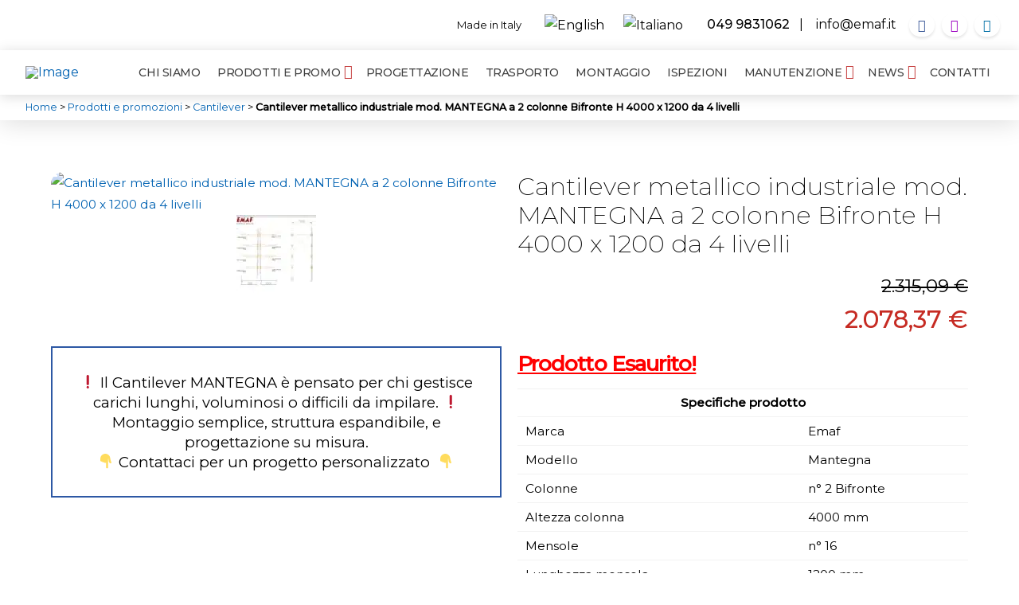

--- FILE ---
content_type: text/html; charset=UTF-8
request_url: https://emaf.it/prodotto/cantilever-mod-mantegna-c250-da-quattro-livelli/
body_size: 52078
content:
<!DOCTYPE html>
<html class="no-js" lang="it-IT">
<head>
<meta charset="UTF-8">
<script type="text/javascript">
/* <![CDATA[ */
var gform;gform||(document.addEventListener("gform_main_scripts_loaded",function(){gform.scriptsLoaded=!0}),document.addEventListener("gform/theme/scripts_loaded",function(){gform.themeScriptsLoaded=!0}),window.addEventListener("DOMContentLoaded",function(){gform.domLoaded=!0}),gform={domLoaded:!1,scriptsLoaded:!1,themeScriptsLoaded:!1,isFormEditor:()=>"function"==typeof InitializeEditor,callIfLoaded:function(o){return!(!gform.domLoaded||!gform.scriptsLoaded||!gform.themeScriptsLoaded&&!gform.isFormEditor()||(gform.isFormEditor()&&console.warn("The use of gform.initializeOnLoaded() is deprecated in the form editor context and will be removed in Gravity Forms 3.1."),o(),0))},initializeOnLoaded:function(o){gform.callIfLoaded(o)||(document.addEventListener("gform_main_scripts_loaded",()=>{gform.scriptsLoaded=!0,gform.callIfLoaded(o)}),document.addEventListener("gform/theme/scripts_loaded",()=>{gform.themeScriptsLoaded=!0,gform.callIfLoaded(o)}),window.addEventListener("DOMContentLoaded",()=>{gform.domLoaded=!0,gform.callIfLoaded(o)}))},hooks:{action:{},filter:{}},addAction:function(o,r,e,t){gform.addHook("action",o,r,e,t)},addFilter:function(o,r,e,t){gform.addHook("filter",o,r,e,t)},doAction:function(o){gform.doHook("action",o,arguments)},applyFilters:function(o){return gform.doHook("filter",o,arguments)},removeAction:function(o,r){gform.removeHook("action",o,r)},removeFilter:function(o,r,e){gform.removeHook("filter",o,r,e)},addHook:function(o,r,e,t,n){null==gform.hooks[o][r]&&(gform.hooks[o][r]=[]);var d=gform.hooks[o][r];null==n&&(n=r+"_"+d.length),gform.hooks[o][r].push({tag:n,callable:e,priority:t=null==t?10:t})},doHook:function(r,o,e){var t;if(e=Array.prototype.slice.call(e,1),null!=gform.hooks[r][o]&&((o=gform.hooks[r][o]).sort(function(o,r){return o.priority-r.priority}),o.forEach(function(o){"function"!=typeof(t=o.callable)&&(t=window[t]),"action"==r?t.apply(null,e):e[0]=t.apply(null,e)})),"filter"==r)return e[0]},removeHook:function(o,r,t,n){var e;null!=gform.hooks[o][r]&&(e=(e=gform.hooks[o][r]).filter(function(o,r,e){return!!(null!=n&&n!=o.tag||null!=t&&t!=o.priority)}),gform.hooks[o][r]=e)}});
/* ]]> */
</script>

<meta name="viewport" content="width=device-width, initial-scale=1.0">
<link rel="pingback" href="https://emaf.it/xmlrpc.php">
<meta name='robots' content='index, follow, max-image-preview:large, max-snippet:-1, max-video-preview:-1' />
	<!-- Pixel Cat Facebook Pixel Code -->
	<script>
	!function(f,b,e,v,n,t,s){if(f.fbq)return;n=f.fbq=function(){n.callMethod?
	n.callMethod.apply(n,arguments):n.queue.push(arguments)};if(!f._fbq)f._fbq=n;
	n.push=n;n.loaded=!0;n.version='2.0';n.queue=[];t=b.createElement(e);t.async=!0;
	t.src=v;s=b.getElementsByTagName(e)[0];s.parentNode.insertBefore(t,s)}(window,
	document,'script','https://connect.facebook.net/en_US/fbevents.js' );
	fbq( 'init', '935213173158012' );	</script>
	<!-- DO NOT MODIFY -->
	<!-- End Facebook Pixel Code -->
	
<!-- Google Tag Manager for WordPress by gtm4wp.com -->
<script data-cfasync="false" data-pagespeed-no-defer>
	var gtm4wp_datalayer_name = "dataLayer";
	var dataLayer = dataLayer || [];
	const gtm4wp_use_sku_instead = 0;
	const gtm4wp_currency = 'EUR';
	const gtm4wp_product_per_impression = 10;
	const gtm4wp_clear_ecommerce = false;
	const gtm4wp_datalayer_max_timeout = 2000;
</script>
<!-- End Google Tag Manager for WordPress by gtm4wp.com -->
	<!-- This site is optimized with the Yoast SEO plugin v26.8 - https://yoast.com/product/yoast-seo-wordpress/ -->
	<title>Cantilever metallico industriale mod. MANTEGNA a 2 colonne Bifronte H 4000 x 1200 da 4 livelli</title>
	<meta name="description" content="Cantilever Mantegna C250 - Le scaffalature cantilever sono ideali per carichi lunghi e ingombranti e adattabili a qualsiasi spazio. Richiedi un preventivo!" />
	<link rel="canonical" href="https://emaf.it/prodotto/cantilever-mod-mantegna-c250-da-quattro-livelli/" />
	<meta property="og:locale" content="it_IT" />
	<meta property="og:type" content="article" />
	<meta property="og:title" content="Cantilever metallico industriale mod. MANTEGNA a 2 colonne Bifronte H 4000 x 1200 da 4 livelli" />
	<meta property="og:description" content="Cantilever Mantegna C250 - Le scaffalature cantilever sono ideali per carichi lunghi e ingombranti e adattabili a qualsiasi spazio. Richiedi un preventivo!" />
	<meta property="og:url" content="https://emaf.it/prodotto/cantilever-mod-mantegna-c250-da-quattro-livelli/" />
	<meta property="og:site_name" content="Scaffalature metalliche industriali | EMAF" />
	<meta property="article:publisher" content="https://www.facebook.com/emafscaffalatureindustriali" />
	<meta property="article:modified_time" content="2025-07-20T02:00:51+00:00" />
	<meta property="og:image" content="https://emaf.it/wp-content/uploads/2017/05/cantilever-emaf-2.jpeg.webp" />
	<meta property="og:image:width" content="1080" />
	<meta property="og:image:height" content="1920" />
	<meta property="og:image:type" content="image/webp" />
	<meta name="twitter:card" content="summary_large_image" />
	<meta name="twitter:label1" content="Tempo di lettura stimato" />
	<meta name="twitter:data1" content="2 minuti" />
	<script type="application/ld+json" class="yoast-schema-graph">{"@context":"https://schema.org","@graph":[{"@type":"WebPage","@id":"https://emaf.it/prodotto/cantilever-mod-mantegna-c250-da-quattro-livelli/","url":"https://emaf.it/prodotto/cantilever-mod-mantegna-c250-da-quattro-livelli/","name":"Cantilever metallico industriale mod. MANTEGNA a 2 colonne Bifronte H 4000 x 1200 da 4 livelli","isPartOf":{"@id":"https://emaf.it/#website"},"primaryImageOfPage":{"@id":"https://emaf.it/prodotto/cantilever-mod-mantegna-c250-da-quattro-livelli/#primaryimage"},"image":{"@id":"https://emaf.it/prodotto/cantilever-mod-mantegna-c250-da-quattro-livelli/#primaryimage"},"thumbnailUrl":"https://emaf.it/wp-content/uploads/2017/05/cantilever-emaf-2.jpeg.webp","datePublished":"2017-05-30T10:15:07+00:00","dateModified":"2025-07-20T02:00:51+00:00","description":"Cantilever Mantegna C250 - Le scaffalature cantilever sono ideali per carichi lunghi e ingombranti e adattabili a qualsiasi spazio. Richiedi un preventivo!","breadcrumb":{"@id":"https://emaf.it/prodotto/cantilever-mod-mantegna-c250-da-quattro-livelli/#breadcrumb"},"inLanguage":"it-IT","potentialAction":[{"@type":"ReadAction","target":["https://emaf.it/prodotto/cantilever-mod-mantegna-c250-da-quattro-livelli/"]}]},{"@type":"ImageObject","inLanguage":"it-IT","@id":"https://emaf.it/prodotto/cantilever-mod-mantegna-c250-da-quattro-livelli/#primaryimage","url":"https://emaf.it/wp-content/uploads/2017/05/cantilever-emaf-2.jpeg.webp","contentUrl":"https://emaf.it/wp-content/uploads/2017/05/cantilever-emaf-2.jpeg.webp","width":1080,"height":1920},{"@type":"BreadcrumbList","@id":"https://emaf.it/prodotto/cantilever-mod-mantegna-c250-da-quattro-livelli/#breadcrumb","itemListElement":[{"@type":"ListItem","position":1,"name":"Home","item":"https://emaf.it/"},{"@type":"ListItem","position":2,"name":"Prodotti e promozioni","item":"https://emaf.it/prodotti-e-promozioni/"},{"@type":"ListItem","position":3,"name":"Cantilever"}]},{"@type":"WebSite","@id":"https://emaf.it/#website","url":"https://emaf.it/","name":"Scaffalature metalliche industriali | EMAF","description":"","publisher":{"@id":"https://emaf.it/#organization"},"potentialAction":[{"@type":"SearchAction","target":{"@type":"EntryPoint","urlTemplate":"https://emaf.it/?s={search_term_string}"},"query-input":{"@type":"PropertyValueSpecification","valueRequired":true,"valueName":"search_term_string"}}],"inLanguage":"it-IT"},{"@type":"Organization","@id":"https://emaf.it/#organization","name":"EMAF SRL","url":"https://emaf.it/","logo":{"@type":"ImageObject","inLanguage":"it-IT","@id":"https://emaf.it/#/schema/logo/image/","url":"https://emaf.it/wp-content/uploads/2016/09/EMAF-logo.png","contentUrl":"https://emaf.it/wp-content/uploads/2016/09/EMAF-logo.png","width":252,"height":80,"caption":"EMAF SRL"},"image":{"@id":"https://emaf.it/#/schema/logo/image/"},"sameAs":["https://www.facebook.com/emafscaffalatureindustriali","https://www.instagram.com/emaf_it/?hl=it","https://www.linkedin.com/company/4284619"]}]}</script>
	<!-- / Yoast SEO plugin. -->


<link rel='dns-prefetch' href='//www.googletagmanager.com' />
<link rel="alternate" type="application/rss+xml" title="Scaffalature metalliche industriali | EMAF &raquo; Feed" href="https://emaf.it/feed/" />
<link rel="alternate" type="application/rss+xml" title="Scaffalature metalliche industriali | EMAF &raquo; Feed dei commenti" href="https://emaf.it/comments/feed/" />
<link rel="alternate" title="oEmbed (JSON)" type="application/json+oembed" href="https://emaf.it/wp-json/oembed/1.0/embed?url=https%3A%2F%2Femaf.it%2Fprodotto%2Fcantilever-mod-mantegna-c250-da-quattro-livelli%2F" />
<link rel="alternate" title="oEmbed (XML)" type="text/xml+oembed" href="https://emaf.it/wp-json/oembed/1.0/embed?url=https%3A%2F%2Femaf.it%2Fprodotto%2Fcantilever-mod-mantegna-c250-da-quattro-livelli%2F&#038;format=xml" />
<style id='wp-img-auto-sizes-contain-inline-css' type='text/css'>
img:is([sizes=auto i],[sizes^="auto," i]){contain-intrinsic-size:3000px 1500px}
/*# sourceURL=wp-img-auto-sizes-contain-inline-css */
</style>

<style id='wp-emoji-styles-inline-css' type='text/css'>

	img.wp-smiley, img.emoji {
		display: inline !important;
		border: none !important;
		box-shadow: none !important;
		height: 1em !important;
		width: 1em !important;
		margin: 0 0.07em !important;
		vertical-align: -0.1em !important;
		background: none !important;
		padding: 0 !important;
	}
/*# sourceURL=wp-emoji-styles-inline-css */
</style>
<link rel='stylesheet' id='wp-block-library-css' href='https://emaf.it/wp-includes/css/dist/block-library/style.min.css' type='text/css' media='all' />
<link rel='stylesheet' id='wc-blocks-style-css' href='https://emaf.it/wp-content/plugins/woocommerce/assets/client/blocks/wc-blocks.css' type='text/css' media='all' />
<style id='global-styles-inline-css' type='text/css'>
:root{--wp--preset--aspect-ratio--square: 1;--wp--preset--aspect-ratio--4-3: 4/3;--wp--preset--aspect-ratio--3-4: 3/4;--wp--preset--aspect-ratio--3-2: 3/2;--wp--preset--aspect-ratio--2-3: 2/3;--wp--preset--aspect-ratio--16-9: 16/9;--wp--preset--aspect-ratio--9-16: 9/16;--wp--preset--color--black: #000000;--wp--preset--color--cyan-bluish-gray: #abb8c3;--wp--preset--color--white: #ffffff;--wp--preset--color--pale-pink: #f78da7;--wp--preset--color--vivid-red: #cf2e2e;--wp--preset--color--luminous-vivid-orange: #ff6900;--wp--preset--color--luminous-vivid-amber: #fcb900;--wp--preset--color--light-green-cyan: #7bdcb5;--wp--preset--color--vivid-green-cyan: #00d084;--wp--preset--color--pale-cyan-blue: #8ed1fc;--wp--preset--color--vivid-cyan-blue: #0693e3;--wp--preset--color--vivid-purple: #9b51e0;--wp--preset--gradient--vivid-cyan-blue-to-vivid-purple: linear-gradient(135deg,rgb(6,147,227) 0%,rgb(155,81,224) 100%);--wp--preset--gradient--light-green-cyan-to-vivid-green-cyan: linear-gradient(135deg,rgb(122,220,180) 0%,rgb(0,208,130) 100%);--wp--preset--gradient--luminous-vivid-amber-to-luminous-vivid-orange: linear-gradient(135deg,rgb(252,185,0) 0%,rgb(255,105,0) 100%);--wp--preset--gradient--luminous-vivid-orange-to-vivid-red: linear-gradient(135deg,rgb(255,105,0) 0%,rgb(207,46,46) 100%);--wp--preset--gradient--very-light-gray-to-cyan-bluish-gray: linear-gradient(135deg,rgb(238,238,238) 0%,rgb(169,184,195) 100%);--wp--preset--gradient--cool-to-warm-spectrum: linear-gradient(135deg,rgb(74,234,220) 0%,rgb(151,120,209) 20%,rgb(207,42,186) 40%,rgb(238,44,130) 60%,rgb(251,105,98) 80%,rgb(254,248,76) 100%);--wp--preset--gradient--blush-light-purple: linear-gradient(135deg,rgb(255,206,236) 0%,rgb(152,150,240) 100%);--wp--preset--gradient--blush-bordeaux: linear-gradient(135deg,rgb(254,205,165) 0%,rgb(254,45,45) 50%,rgb(107,0,62) 100%);--wp--preset--gradient--luminous-dusk: linear-gradient(135deg,rgb(255,203,112) 0%,rgb(199,81,192) 50%,rgb(65,88,208) 100%);--wp--preset--gradient--pale-ocean: linear-gradient(135deg,rgb(255,245,203) 0%,rgb(182,227,212) 50%,rgb(51,167,181) 100%);--wp--preset--gradient--electric-grass: linear-gradient(135deg,rgb(202,248,128) 0%,rgb(113,206,126) 100%);--wp--preset--gradient--midnight: linear-gradient(135deg,rgb(2,3,129) 0%,rgb(40,116,252) 100%);--wp--preset--font-size--small: 13px;--wp--preset--font-size--medium: 20px;--wp--preset--font-size--large: 36px;--wp--preset--font-size--x-large: 42px;--wp--preset--spacing--20: 0.44rem;--wp--preset--spacing--30: 0.67rem;--wp--preset--spacing--40: 1rem;--wp--preset--spacing--50: 1.5rem;--wp--preset--spacing--60: 2.25rem;--wp--preset--spacing--70: 3.38rem;--wp--preset--spacing--80: 5.06rem;--wp--preset--shadow--natural: 6px 6px 9px rgba(0, 0, 0, 0.2);--wp--preset--shadow--deep: 12px 12px 50px rgba(0, 0, 0, 0.4);--wp--preset--shadow--sharp: 6px 6px 0px rgba(0, 0, 0, 0.2);--wp--preset--shadow--outlined: 6px 6px 0px -3px rgb(255, 255, 255), 6px 6px rgb(0, 0, 0);--wp--preset--shadow--crisp: 6px 6px 0px rgb(0, 0, 0);}:where(.is-layout-flex){gap: 0.5em;}:where(.is-layout-grid){gap: 0.5em;}body .is-layout-flex{display: flex;}.is-layout-flex{flex-wrap: wrap;align-items: center;}.is-layout-flex > :is(*, div){margin: 0;}body .is-layout-grid{display: grid;}.is-layout-grid > :is(*, div){margin: 0;}:where(.wp-block-columns.is-layout-flex){gap: 2em;}:where(.wp-block-columns.is-layout-grid){gap: 2em;}:where(.wp-block-post-template.is-layout-flex){gap: 1.25em;}:where(.wp-block-post-template.is-layout-grid){gap: 1.25em;}.has-black-color{color: var(--wp--preset--color--black) !important;}.has-cyan-bluish-gray-color{color: var(--wp--preset--color--cyan-bluish-gray) !important;}.has-white-color{color: var(--wp--preset--color--white) !important;}.has-pale-pink-color{color: var(--wp--preset--color--pale-pink) !important;}.has-vivid-red-color{color: var(--wp--preset--color--vivid-red) !important;}.has-luminous-vivid-orange-color{color: var(--wp--preset--color--luminous-vivid-orange) !important;}.has-luminous-vivid-amber-color{color: var(--wp--preset--color--luminous-vivid-amber) !important;}.has-light-green-cyan-color{color: var(--wp--preset--color--light-green-cyan) !important;}.has-vivid-green-cyan-color{color: var(--wp--preset--color--vivid-green-cyan) !important;}.has-pale-cyan-blue-color{color: var(--wp--preset--color--pale-cyan-blue) !important;}.has-vivid-cyan-blue-color{color: var(--wp--preset--color--vivid-cyan-blue) !important;}.has-vivid-purple-color{color: var(--wp--preset--color--vivid-purple) !important;}.has-black-background-color{background-color: var(--wp--preset--color--black) !important;}.has-cyan-bluish-gray-background-color{background-color: var(--wp--preset--color--cyan-bluish-gray) !important;}.has-white-background-color{background-color: var(--wp--preset--color--white) !important;}.has-pale-pink-background-color{background-color: var(--wp--preset--color--pale-pink) !important;}.has-vivid-red-background-color{background-color: var(--wp--preset--color--vivid-red) !important;}.has-luminous-vivid-orange-background-color{background-color: var(--wp--preset--color--luminous-vivid-orange) !important;}.has-luminous-vivid-amber-background-color{background-color: var(--wp--preset--color--luminous-vivid-amber) !important;}.has-light-green-cyan-background-color{background-color: var(--wp--preset--color--light-green-cyan) !important;}.has-vivid-green-cyan-background-color{background-color: var(--wp--preset--color--vivid-green-cyan) !important;}.has-pale-cyan-blue-background-color{background-color: var(--wp--preset--color--pale-cyan-blue) !important;}.has-vivid-cyan-blue-background-color{background-color: var(--wp--preset--color--vivid-cyan-blue) !important;}.has-vivid-purple-background-color{background-color: var(--wp--preset--color--vivid-purple) !important;}.has-black-border-color{border-color: var(--wp--preset--color--black) !important;}.has-cyan-bluish-gray-border-color{border-color: var(--wp--preset--color--cyan-bluish-gray) !important;}.has-white-border-color{border-color: var(--wp--preset--color--white) !important;}.has-pale-pink-border-color{border-color: var(--wp--preset--color--pale-pink) !important;}.has-vivid-red-border-color{border-color: var(--wp--preset--color--vivid-red) !important;}.has-luminous-vivid-orange-border-color{border-color: var(--wp--preset--color--luminous-vivid-orange) !important;}.has-luminous-vivid-amber-border-color{border-color: var(--wp--preset--color--luminous-vivid-amber) !important;}.has-light-green-cyan-border-color{border-color: var(--wp--preset--color--light-green-cyan) !important;}.has-vivid-green-cyan-border-color{border-color: var(--wp--preset--color--vivid-green-cyan) !important;}.has-pale-cyan-blue-border-color{border-color: var(--wp--preset--color--pale-cyan-blue) !important;}.has-vivid-cyan-blue-border-color{border-color: var(--wp--preset--color--vivid-cyan-blue) !important;}.has-vivid-purple-border-color{border-color: var(--wp--preset--color--vivid-purple) !important;}.has-vivid-cyan-blue-to-vivid-purple-gradient-background{background: var(--wp--preset--gradient--vivid-cyan-blue-to-vivid-purple) !important;}.has-light-green-cyan-to-vivid-green-cyan-gradient-background{background: var(--wp--preset--gradient--light-green-cyan-to-vivid-green-cyan) !important;}.has-luminous-vivid-amber-to-luminous-vivid-orange-gradient-background{background: var(--wp--preset--gradient--luminous-vivid-amber-to-luminous-vivid-orange) !important;}.has-luminous-vivid-orange-to-vivid-red-gradient-background{background: var(--wp--preset--gradient--luminous-vivid-orange-to-vivid-red) !important;}.has-very-light-gray-to-cyan-bluish-gray-gradient-background{background: var(--wp--preset--gradient--very-light-gray-to-cyan-bluish-gray) !important;}.has-cool-to-warm-spectrum-gradient-background{background: var(--wp--preset--gradient--cool-to-warm-spectrum) !important;}.has-blush-light-purple-gradient-background{background: var(--wp--preset--gradient--blush-light-purple) !important;}.has-blush-bordeaux-gradient-background{background: var(--wp--preset--gradient--blush-bordeaux) !important;}.has-luminous-dusk-gradient-background{background: var(--wp--preset--gradient--luminous-dusk) !important;}.has-pale-ocean-gradient-background{background: var(--wp--preset--gradient--pale-ocean) !important;}.has-electric-grass-gradient-background{background: var(--wp--preset--gradient--electric-grass) !important;}.has-midnight-gradient-background{background: var(--wp--preset--gradient--midnight) !important;}.has-small-font-size{font-size: var(--wp--preset--font-size--small) !important;}.has-medium-font-size{font-size: var(--wp--preset--font-size--medium) !important;}.has-large-font-size{font-size: var(--wp--preset--font-size--large) !important;}.has-x-large-font-size{font-size: var(--wp--preset--font-size--x-large) !important;}
/*# sourceURL=global-styles-inline-css */
</style>

<style id='classic-theme-styles-inline-css' type='text/css'>
/*! This file is auto-generated */
.wp-block-button__link{color:#fff;background-color:#32373c;border-radius:9999px;box-shadow:none;text-decoration:none;padding:calc(.667em + 2px) calc(1.333em + 2px);font-size:1.125em}.wp-block-file__button{background:#32373c;color:#fff;text-decoration:none}
/*# sourceURL=/wp-includes/css/classic-themes.min.css */
</style>
<link rel='stylesheet' id='bg-shce-genericons-css' href='https://emaf.it/wp-content/plugins/show-hidecollapse-expand/assets/css/genericons/genericons.css' type='text/css' media='all' />
<link rel='stylesheet' id='bg-show-hide-css' href='https://emaf.it/wp-content/plugins/show-hidecollapse-expand/assets/css/bg-show-hide.css' type='text/css' media='all' />
<link rel='stylesheet' id='dashicons-css' href='https://emaf.it/wp-includes/css/dashicons.min.css' type='text/css' media='all' />
<style id='woocommerce-inline-inline-css' type='text/css'>
.woocommerce form .form-row .required { visibility: visible; }
/*# sourceURL=woocommerce-inline-inline-css */
</style>
<link rel='stylesheet' id='wooswipe-pswp-css-css' href='https://emaf.it/wp-content/plugins/wooswipe/public/pswp/photoswipe.css' type='text/css' media='all' />
<link rel='stylesheet' id='wooswipe-pswp-skin-css' href='https://emaf.it/wp-content/plugins/wooswipe/public/pswp/default-skin/default-skin.css' type='text/css' media='all' />
<link rel='stylesheet' id='wooswipe-slick-css-css' href='https://emaf.it/wp-content/plugins/wooswipe/public/slick/slick.css' type='text/css' media='all' />
<link rel='stylesheet' id='wooswipe-slick-theme-css' href='https://emaf.it/wp-content/plugins/wooswipe/public/slick/slick-theme.css' type='text/css' media='all' />
<link rel='stylesheet' id='wooswipe-css-css' href='https://emaf.it/wp-content/plugins/wooswipe/public/css/wooswipe.css' type='text/css' media='all' />
<link rel='stylesheet' id='cmplz-general-css' href='https://emaf.it/wp-content/plugins/complianz-gdpr/assets/css/cookieblocker.min.css' type='text/css' media='all' />
<link rel='stylesheet' id='x-stack-css' href='https://emaf.it/wp-content/themes/pro/framework/dist/css/site/stacks/renew.css' type='text/css' media='all' />
<link rel='stylesheet' id='gforms_reset_css-css' href='https://emaf.it/wp-content/plugins/gravityforms/legacy/css/formreset.min.css' type='text/css' media='all' />
<link rel='stylesheet' id='gforms_formsmain_css-css' href='https://emaf.it/wp-content/plugins/gravityforms/legacy/css/formsmain.min.css' type='text/css' media='all' />
<link rel='stylesheet' id='gforms_ready_class_css-css' href='https://emaf.it/wp-content/plugins/gravityforms/legacy/css/readyclass.min.css' type='text/css' media='all' />
<link rel='stylesheet' id='gforms_browsers_css-css' href='https://emaf.it/wp-content/plugins/gravityforms/legacy/css/browsers.min.css' type='text/css' media='all' />
<link rel='stylesheet' id='x-gravity-forms-css' href='https://emaf.it/wp-content/themes/pro/framework/dist/css/site/gravity_forms/renew.css' type='text/css' media='all' />
<link rel='stylesheet' id='x-woocommerce-css' href='https://emaf.it/wp-content/themes/pro/framework/dist/css/site/woocommerce/renew.css' type='text/css' media='all' />
<link rel='stylesheet' id='x-child-css' href='https://emaf.it/wp-content/themes/pro-child/style.css' type='text/css' media='all' />
<link rel='stylesheet' id='fancybox-css' href='https://emaf.it/wp-content/plugins/easy-fancybox/fancybox/1.5.4/jquery.fancybox.min.css' type='text/css' media='screen' />
<style id='fancybox-inline-css' type='text/css'>
#fancybox-content{border-color:#ffffff;}#fancybox-title,#fancybox-title-float-main{color:#fff}
/*# sourceURL=fancybox-inline-css */
</style>
<style id='cs-inline-css' type='text/css'>
@media (min-width:1200px){.x-hide-xl{display:none !important;}}@media (min-width:979px) and (max-width:1199px){.x-hide-lg{display:none !important;}}@media (min-width:767px) and (max-width:978px){.x-hide-md{display:none !important;}}@media (min-width:480px) and (max-width:766px){.x-hide-sm{display:none !important;}}@media (max-width:479px){.x-hide-xs{display:none !important;}} a,h1 a:hover,h2 a:hover,h3 a:hover,h4 a:hover,h5 a:hover,h6 a:hover,.x-comment-time:hover,#reply-title small a,.comment-reply-link:hover,.x-comment-author a:hover,.x-recent-posts a:hover .h-recent-posts{color:hsl(207,99%,35%);}a:hover,#reply-title small a:hover{color:#d80f0f;}.entry-title i,.entry-title svg{color:#dddddd;}.woocommerce .price > .amount,.woocommerce .price > ins > .amount,.woocommerce li.product .entry-header h3 a:hover,.woocommerce .star-rating:before,.woocommerce .star-rating span:before{color:hsl(207,99%,35%);}a.x-img-thumbnail:hover,li.bypostauthor > article.comment{border-color:hsl(207,99%,35%);}.woocommerce li.comment.bypostauthor .star-rating-container{border-color:hsl(207,99%,35%) !important;}.flex-direction-nav a,.flex-control-nav a:hover,.flex-control-nav a.flex-active,.x-dropcap,.x-skill-bar .bar,.x-pricing-column.featured h2,.h-comments-title small,.x-pagination a:hover,.woocommerce-pagination a:hover,.x-entry-share .x-share:hover,.entry-thumb,.widget_tag_cloud .tagcloud a:hover,.widget_product_tag_cloud .tagcloud a:hover,.x-highlight,.x-recent-posts .x-recent-posts-img:after,.x-portfolio-filters{background-color:hsl(207,99%,35%);}.x-portfolio-filters:hover{background-color:#d80f0f;}.woocommerce .onsale,.widget_price_filter .ui-slider .ui-slider-range,.woocommerce #comments li.comment.bypostauthor article.comment:before{background-color:hsl(207,99%,35%);}.x-main{width:calc(72% - 3.20197%);}.x-sidebar{width:calc(100% - 3.20197% - 72%);}.h-landmark{font-weight:400;}.x-comment-author a{color:hsl(0,0%,23%);}.woocommerce .price > .from,.woocommerce .price > del,.woocommerce p.stars span a:after,.widget_price_filter .price_slider_amount .button,.widget_shopping_cart .buttons .button{color:hsl(0,0%,23%);}.x-comment-author a,.comment-form-author label,.comment-form-email label,.comment-form-url label,.comment-form-rating label,.comment-form-comment label,.widget_calendar #wp-calendar caption,.widget_calendar #wp-calendar th,.x-accordion-heading .x-accordion-toggle,.x-nav-tabs > li > a:hover,.x-nav-tabs > .active > a,.x-nav-tabs > .active > a:hover{color:hsl(0,0%,39%);}.widget_calendar #wp-calendar th{border-bottom-color:hsl(0,0%,39%);}.x-pagination span.current,.woocommerce-pagination span[aria-current],.x-portfolio-filters-menu,.widget_tag_cloud .tagcloud a,.h-feature-headline span i,.widget_price_filter .ui-slider .ui-slider-handle{background-color:hsl(0,0%,39%);}@media (max-width:978.98px){}html{font-size:14px;}@media (min-width:500px){html{font-size:calc(14px + (14 - 14) * ((100vw - 500px) / (1000 - 500)));}}@media (min-width:1000px){html{font-size:14px;}}body{font-style:normal;font-weight:400;color:hsl(0,0%,23%);background:;}.w-b{font-weight:400 !important;}h1,h2,h3,h4,h5,h6,.h1,.h2,.h3,.h4,.h5,.h6,.x-text-headline{font-family:"Montserrat",sans-serif;font-style:normal;font-weight:200;}h1,.h1{letter-spacing:-0.035em;}h2,.h2{letter-spacing:0em;}h3,.h3{letter-spacing:-0.035em;}h4,.h4{letter-spacing:-0.035em;}h5,.h5{letter-spacing:-0.035em;}h6,.h6{letter-spacing:-0.035em;}.w-h{font-weight:200 !important;}.x-container.width{width:90%;}.x-container.max{max-width:1400px;}.x-bar-content.x-container.width{flex-basis:90%;}.x-main.full{float:none;clear:both;display:block;width:auto;}@media (max-width:978.98px){.x-main.full,.x-main.left,.x-main.right,.x-sidebar.left,.x-sidebar.right{float:none;display:block;width:auto !important;}}.entry-header,.entry-content{font-size:1.1rem;}body,input,button,select,textarea{font-family:"Montserrat",sans-serif;}h1,h2,h3,h4,h5,h6,.h1,.h2,.h3,.h4,.h5,.h6,h1 a,h2 a,h3 a,h4 a,h5 a,h6 a,.h1 a,.h2 a,.h3 a,.h4 a,.h5 a,.h6 a,blockquote{color:hsl(0,0%,39%);}.cfc-h-tx{color:hsl(0,0%,39%) !important;}.cfc-h-bd{border-color:hsl(0,0%,39%) !important;}.cfc-h-bg{background-color:hsl(0,0%,39%) !important;}.cfc-b-tx{color:hsl(0,0%,23%) !important;}.cfc-b-bd{border-color:hsl(0,0%,23%) !important;}.cfc-b-bg{background-color:hsl(0,0%,23%) !important;}.x-btn,.button,[type="submit"]{color:#ffffff;border-color:#ac1100;background-color:rgb(216,23,2);text-shadow:0 0.075em 0.075em rgba(0,0,0,0.5);border-radius:0.25em;padding:0.429em 1.143em 0.643em;font-size:14px;}.x-btn:hover,.button:hover,[type="submit"]:hover{color:#ffffff;border-color:#600900;background-color:#ef2201;text-shadow:0 0.075em 0.075em rgba(0,0,0,0.5);}.x-btn.x-btn-real,.x-btn.x-btn-real:hover{margin-bottom:0.25em;text-shadow:0 0.075em 0.075em rgba(0,0,0,0.65);}.x-btn.x-btn-real{box-shadow:0 0.25em 0 0 #a71000,0 4px 9px rgba(0,0,0,0.75);}.x-btn.x-btn-real:hover{box-shadow:0 0.25em 0 0 #a71000,0 4px 9px rgba(0,0,0,0.75);}.x-btn.x-btn-flat,.x-btn.x-btn-flat:hover{margin-bottom:0;text-shadow:0 0.075em 0.075em rgba(0,0,0,0.65);box-shadow:none;}.x-btn.x-btn-transparent,.x-btn.x-btn-transparent:hover{margin-bottom:0;border-width:3px;text-shadow:none;text-transform:uppercase;background-color:transparent;box-shadow:none;}.woocommerce-MyAccount-navigation-link a{color:hsl(0,0%,23%);}.woocommerce-MyAccount-navigation-link a:hover,.woocommerce-MyAccount-navigation-link.is-active a{color:hsl(0,0%,39%);}.cart_item .product-remove a{color:hsl(0,0%,23%);}.cart_item .product-remove a:hover{color:hsl(0,0%,39%);}.cart_item .product-name a{color:hsl(0,0%,39%);}.cart_item .product-name a:hover{color:hsl(207,99%,35%);}.woocommerce p.stars span a{background-color:hsl(207,99%,35%);}body .gform_wrapper .gfield_required{color:hsl(207,99%,35%);}body .gform_wrapper h2.gsection_title,body .gform_wrapper h3.gform_title,body .gform_wrapper .top_label .gfield_label,body .gform_wrapper .left_label .gfield_label,body .gform_wrapper .right_label .gfield_label{font-weight:200;}body .gform_wrapper h2.gsection_title{letter-spacing:0em!important;}body .gform_wrapper h3.gform_title{letter-spacing:-0.035em!important;}body .gform_wrapper .top_label .gfield_label,body .gform_wrapper .left_label .gfield_label,body .gform_wrapper .right_label .gfield_label{color:hsl(0,0%,39%);}body .gform_wrapper .validation_message{font-weight:400;}.bg .mejs-container,.x-video .mejs-container{position:unset !important;} @font-face{font-family:'FontAwesomePro';font-style:normal;font-weight:900;font-display:block;src:url('https://emaf.it/wp-content/themes/pro/cornerstone/assets/fonts/fa-solid-900.woff2?ver=6.7.2') format('woff2'),url('https://emaf.it/wp-content/themes/pro/cornerstone/assets/fonts/fa-solid-900.ttf?ver=6.7.2') format('truetype');}[data-x-fa-pro-icon]{font-family:"FontAwesomePro" !important;}[data-x-fa-pro-icon]:before{content:attr(data-x-fa-pro-icon);}[data-x-icon],[data-x-icon-o],[data-x-icon-l],[data-x-icon-s],[data-x-icon-b],[data-x-icon-sr],[data-x-icon-ss],[data-x-icon-sl],[data-x-fa-pro-icon],[class*="cs-fa-"]{display:inline-flex;font-style:normal;font-weight:400;text-decoration:inherit;text-rendering:auto;-webkit-font-smoothing:antialiased;-moz-osx-font-smoothing:grayscale;}[data-x-icon].left,[data-x-icon-o].left,[data-x-icon-l].left,[data-x-icon-s].left,[data-x-icon-b].left,[data-x-icon-sr].left,[data-x-icon-ss].left,[data-x-icon-sl].left,[data-x-fa-pro-icon].left,[class*="cs-fa-"].left{margin-right:0.5em;}[data-x-icon].right,[data-x-icon-o].right,[data-x-icon-l].right,[data-x-icon-s].right,[data-x-icon-b].right,[data-x-icon-sr].right,[data-x-icon-ss].right,[data-x-icon-sl].right,[data-x-fa-pro-icon].right,[class*="cs-fa-"].right{margin-left:0.5em;}[data-x-icon]:before,[data-x-icon-o]:before,[data-x-icon-l]:before,[data-x-icon-s]:before,[data-x-icon-b]:before,[data-x-icon-sr]:before,[data-x-icon-ss]:before,[data-x-icon-sl]:before,[data-x-fa-pro-icon]:before,[class*="cs-fa-"]:before{line-height:1;}@font-face{font-family:'FontAwesome';font-style:normal;font-weight:900;font-display:block;src:url('https://emaf.it/wp-content/themes/pro/cornerstone/assets/fonts/fa-solid-900.woff2?ver=6.7.2') format('woff2'),url('https://emaf.it/wp-content/themes/pro/cornerstone/assets/fonts/fa-solid-900.ttf?ver=6.7.2') format('truetype');}[data-x-icon],[data-x-icon-s],[data-x-icon][class*="cs-fa-"]{font-family:"FontAwesome" !important;font-weight:900;}[data-x-icon]:before,[data-x-icon][class*="cs-fa-"]:before{content:attr(data-x-icon);}[data-x-icon-s]:before{content:attr(data-x-icon-s);}@font-face{font-family:'FontAwesomeRegular';font-style:normal;font-weight:400;font-display:block;src:url('https://emaf.it/wp-content/themes/pro/cornerstone/assets/fonts/fa-regular-400.woff2?ver=6.7.2') format('woff2'),url('https://emaf.it/wp-content/themes/pro/cornerstone/assets/fonts/fa-regular-400.ttf?ver=6.7.2') format('truetype');}@font-face{font-family:'FontAwesomePro';font-style:normal;font-weight:400;font-display:block;src:url('https://emaf.it/wp-content/themes/pro/cornerstone/assets/fonts/fa-regular-400.woff2?ver=6.7.2') format('woff2'),url('https://emaf.it/wp-content/themes/pro/cornerstone/assets/fonts/fa-regular-400.ttf?ver=6.7.2') format('truetype');}[data-x-icon-o]{font-family:"FontAwesomeRegular" !important;}[data-x-icon-o]:before{content:attr(data-x-icon-o);}@font-face{font-family:'FontAwesomeLight';font-style:normal;font-weight:300;font-display:block;src:url('https://emaf.it/wp-content/themes/pro/cornerstone/assets/fonts/fa-light-300.woff2?ver=6.7.2') format('woff2'),url('https://emaf.it/wp-content/themes/pro/cornerstone/assets/fonts/fa-light-300.ttf?ver=6.7.2') format('truetype');}@font-face{font-family:'FontAwesomePro';font-style:normal;font-weight:300;font-display:block;src:url('https://emaf.it/wp-content/themes/pro/cornerstone/assets/fonts/fa-light-300.woff2?ver=6.7.2') format('woff2'),url('https://emaf.it/wp-content/themes/pro/cornerstone/assets/fonts/fa-light-300.ttf?ver=6.7.2') format('truetype');}[data-x-icon-l]{font-family:"FontAwesomeLight" !important;font-weight:300;}[data-x-icon-l]:before{content:attr(data-x-icon-l);}@font-face{font-family:'FontAwesomeBrands';font-style:normal;font-weight:normal;font-display:block;src:url('https://emaf.it/wp-content/themes/pro/cornerstone/assets/fonts/fa-brands-400.woff2?ver=6.7.2') format('woff2'),url('https://emaf.it/wp-content/themes/pro/cornerstone/assets/fonts/fa-brands-400.ttf?ver=6.7.2') format('truetype');}[data-x-icon-b]{font-family:"FontAwesomeBrands" !important;}[data-x-icon-b]:before{content:attr(data-x-icon-b);}.woocommerce .button.product_type_simple:before,.woocommerce .button.product_type_variable:before,.woocommerce .button.single_add_to_cart_button:before{font-family:"FontAwesome" !important;font-weight:900;}.widget.widget_rss li .rsswidget:before{content:"\f35d";padding-right:0.4em;font-family:"FontAwesome";} .md6h-0.x-section{margin-top:0px;margin-right:0px;margin-bottom:0px;margin-left:0px;border-top-width:0;border-right-width:0;border-bottom-width:0;border-left-width:0;padding-right:0px;padding-left:0px;}.md6h-1.x-section{padding-top:65px;padding-bottom:65px;z-index:auto;}.md6h-2.x-section{padding-top:45px;padding-bottom:45px;z-index:1;}.md6h-3{transition-duration:400ms;}.md6h-4{transition-timing-function:cubic-bezier(0.680,-0.550,0.265,1.550);}:where(body:not(.tco-disable-effects)) .md6h-4:hover,:where(body:not(.tco-disable-effects)) [data-x-effect-provider*="effects"]:hover .md6h-4{opacity:1;transform:translate(0em,-0.5em);}:where(body:not(.tco-disable-effects)) .md6h-5:hover,:where(body:not(.tco-disable-effects)) [data-x-effect-provider*="effects"]:hover .md6h-5{opacity:0.75;}.md6h-6{transition-timing-function:cubic-bezier(0.770,0.000,0.175,1.000);}.md6h-6 .x-text-content-text-primary {transition-duration:400ms;transition-timing-function:cubic-bezier(0.770,0.000,0.175,1.000);}.md6h-6 .x-text-content-text-subheadline {transition-duration:400ms;transition-timing-function:cubic-bezier(0.770,0.000,0.175,1.000);}.md6h-6 .x-text-typing {transition-duration:400ms;transition-timing-function:cubic-bezier(0.770,0.000,0.175,1.000);}.md6h-6 .x-typed-cursor {transition-duration:400ms;transition-timing-function:cubic-bezier(0.770,0.000,0.175,1.000);}.md6h-6 .x-graphic-child {transition-duration:400ms;transition-timing-function:cubic-bezier(0.770,0.000,0.175,1.000);}.md6h-7.x-row{z-index:auto;}.md6h-8.x-row{margin-right:auto;margin-left:auto;border-top-width:0;border-right-width:0;border-bottom-width:0;border-left-width:0;padding-top:1px;padding-right:1px;padding-bottom:1px;padding-left:1px;}.md6h-8 > .x-row-inner{flex-direction:row;align-items:stretch;align-content:stretch;}.md6h-a.x-row{font-size:1em;}.md6h-a > .x-row-inner{justify-content:flex-start;}.md6h-b > .x-row-inner{margin-top:calc(((20px / 2) + 1px) * -1);margin-right:calc(((20px / 2) + 1px) * -1);margin-bottom:calc(((20px / 2) + 1px) * -1);margin-left:calc(((20px / 2) + 1px) * -1);}.md6h-b > .x-row-inner > *{margin-top:calc(20px / 2);margin-bottom:calc(20px / 2);margin-right:calc(20px / 2);margin-left:calc(20px / 2);}.md6h-c.x-row{border-top-left-radius:3em;border-top-right-radius:0px;border-bottom-right-radius:0px;border-bottom-left-radius:0px;}.md6h-d.x-row{text-align:right;}.md6h-e.x-row{z-index:1;margin-top:0px;margin-bottom:0px;}.md6h-e > .x-row-inner{margin-top:calc(((1rem / 2) + 1px) * -1);margin-right:calc(((1rem / 2) + 1px) * -1);margin-bottom:calc(((1rem / 2) + 1px) * -1);margin-left:calc(((1rem / 2) + 1px) * -1);}.md6h-e > .x-row-inner > *{flex-grow:1;margin-top:calc(1rem / 2);margin-bottom:calc(1rem / 2);margin-right:calc(1rem / 2);margin-left:calc(1rem / 2);}.md6h-f.x-row{font-size:1rem;}.md6h-f > .x-row-inner{justify-content:center;margin-top:calc(((1em / 2) + 1px) * -1);margin-right:calc(((1em / 2) + 1px) * -1);margin-bottom:calc(((1em / 2) + 1px) * -1);margin-left:calc(((1em / 2) + 1px) * -1);}.md6h-f > .x-row-inner > *{margin-top:calc(1em / 2);margin-bottom:calc(1em / 2);margin-right:calc(1em / 2);margin-left:calc(1em / 2);}.md6h-g{--gap:20px;}.md6h-h > .x-row-inner > *:nth-child(2n - 0) {flex-basis:calc(50% - clamp(0px,var(--gap),9999px));}.md6h-h > .x-row-inner > *:nth-child(2n - 1) {flex-basis:calc(50% - clamp(0px,var(--gap),9999px));}.md6h-i > .x-row-inner > *:nth-child(1n - 0) {flex-basis:calc(100% - clamp(0px,var(--gap),9999px));}.md6h-j > .x-row-inner > *:nth-child(1n - 0) {flex-basis:calc(100% - clamp(0px,var(--gap),9999px));}.md6h-k > .x-row-inner > *:nth-child(1n - 0) {flex-basis:calc(100% - clamp(0px,var(--gap),9999px));}.md6h-l > .x-row-inner > *:nth-child(1n - 0) {flex-basis:calc(100% - clamp(0px,var(--gap),9999px));}.md6h-m{--gap:1rem;}.md6h-m > .x-row-inner > *:nth-child(1n - 0) {flex-basis:calc(100% - clamp(0px,var(--gap),9999px));}.md6h-n{--gap:1em;}.md6h-n > .x-row-inner > *:nth-child(4n - 0) {flex-basis:calc(25% - clamp(0px,var(--gap),9999px));}.md6h-n > .x-row-inner > *:nth-child(4n - 1) {flex-basis:calc(25% - clamp(0px,var(--gap),9999px));}.md6h-n > .x-row-inner > *:nth-child(4n - 2) {flex-basis:calc(25% - clamp(0px,var(--gap),9999px));}.md6h-n > .x-row-inner > *:nth-child(4n - 3) {flex-basis:calc(25% - clamp(0px,var(--gap),9999px));}.md6h-o.x-col{z-index:1;border-top-width:0;border-right-width:0;border-bottom-width:0;border-left-width:0;font-size:1em;}.md6h-q.x-col{text-align:center;}.md6h-r.x-col{overflow-x:hidden;overflow-y:hidden;display:flex;flex-direction:column;justify-content:flex-start;align-items:stretch;flex-wrap:wrap;align-content:stretch;border-top-left-radius:15px;border-top-right-radius:15px;border-bottom-right-radius:15px;border-bottom-left-radius:15px;background-color:#89181200;box-shadow:0em 0.65em 1.35em 0em rgba(0,0,0,0.16);}.md6h-s{border-top-width:0;border-right-width:0;border-bottom-width:0;border-left-width:0;font-size:1em;}.md6h-t.x-image{font-size:1em;border-top-width:0;border-right-width:0;border-bottom-width:0;border-left-width:0;}.md6h-t.x-image img{aspect-ratio:auto;}.md6h-u.x-image img{border-top-left-radius:3em;border-top-right-radius:0em;border-bottom-right-radius:0em;border-bottom-left-radius:0em;}.md6h-v.x-image{display:block;width:100%;background-color:#891812;}.md6h-v.x-image img{width:100%;object-fit:cover;}.md6h-v.x-image,.md6h-v.x-image img{height:100%;}.md6h-w.x-text{margin-top:3em;margin-right:0em;margin-bottom:0em;margin-left:0em;}.md6h-x.x-text{border-top-width:0;border-right-width:0;border-bottom-width:0;border-left-width:0;font-family:inherit;font-style:normal;font-weight:inherit;letter-spacing:0em;text-transform:none;color:rgba(0,0,0,1);}.md6h-x.x-text > :first-child{margin-top:0;}.md6h-x.x-text > :last-child{margin-bottom:0;}.md6h-y.x-text{font-size:1em;}.md6h-z.x-text{line-height:inherit;}.md6h-11.x-text{font-size:1.5em;text-decoration:line-through;}.md6h-12.x-text{line-height:1.4;}.md6h-13.x-text{margin-top:0em;margin-right:0em;margin-left:0em;}.md6h-14.x-text{margin-bottom:1em;}.md6h-14.x-text .x-text-content-text-primary{font-family:inherit;}.md6h-15.x-text{border-top-width:0;border-right-width:0;border-bottom-width:0;border-left-width:0;font-size:1em;}.md6h-15.x-text .x-text-content-text-primary{font-style:normal;}.md6h-16.x-text .x-text-content-text-primary{font-size:2em;}.md6h-17.x-text .x-text-content-text-primary{font-weight:inherit;}.md6h-18.x-text .x-text-content-text-primary{line-height:1.2;}.md6h-19.x-text .x-text-content-text-primary{letter-spacing:0em;text-transform:none;}.md6h-1a.x-text .x-text-content-text-primary{color:rgba(0,0,0,1);}.md6h-1b.x-text .x-text-content-text-primary{font-weight:500;color:#c62b23;}.md6h-1c.x-text .x-text-content-text-primary{line-height:1.4;}.md6h-1d.x-text{margin-bottom:1.5em;}.md6h-1e.x-text .x-text-content-text-primary{font-family:"Montserrat",sans-serif;font-weight:300;}.md6h-1f.x-text .x-text-content{display:flex;flex-direction:row;justify-content:center;align-items:center;}.md6h-1f.x-text .x-text-content-text-primary{font-size:0.64em;font-weight:bold;line-height:1;letter-spacing:0.065em;margin-right:calc(0.065em * -1);text-transform:uppercase;color:#891812;overflow-x:hidden;overflow-y:hidden;text-overflow:ellipsis;white-space:nowrap;}.md6h-1f.x-text .x-graphic {margin-top:0em;margin-right:0.409em;margin-bottom:0em;margin-left:0em;}.md6h-1f.x-text .x-graphic-icon {font-size:1em;width:1em;color:#891812;border-top-width:0;border-right-width:0;border-bottom-width:0;border-left-width:0;height:1em;line-height:1em;}.md6h-1g.x-text{max-width:21em;}.md6h-1g.x-text .x-text-content-text-primary{font-size:1.4em;color:rgb(0,0,0);}.md6h-1h.x-anchor {margin-top:2em;margin-right:0em;margin-bottom:0em;margin-left:0em;border-top-width:0;border-right-width:0;border-bottom-width:0;border-left-width:0;border-top-left-radius:0.35em;border-top-right-radius:0.35em;border-bottom-right-radius:0.35em;border-bottom-left-radius:0.35em;font-size:1em;background-color:rgba(255,255,255,0);}.md6h-1h.x-anchor .x-anchor-content {display:flex;flex-direction:row;justify-content:center;align-items:center;padding-top:0.575em;padding-right:0.85em;padding-bottom:0.575em;padding-left:0.85em;}.md6h-1h.x-anchor .x-anchor-text {margin-top:5px;margin-right:5px;margin-bottom:5px;margin-left:5px;}.md6h-1h.x-anchor .x-anchor-text-primary {font-family:"Montserrat",sans-serif;font-size:1.5em;font-style:normal;font-weight:500;line-height:1;text-decoration:underline;color:#2d58a4;}.md6h-1h.x-anchor:hover .x-anchor-text-primary,.md6h-1h.x-anchor[class*="active"] .x-anchor-text-primary,[data-x-effect-provider*="colors"]:hover .md6h-1h.x-anchor .x-anchor-text-primary {color:rgb(219,0,0);}.md6h-1i.x-tabs{max-width:100%;border-top-width:0;border-right-width:0;border-bottom-width:0;border-left-width:0;font-size:1em;}.md6h-1i > .x-tabs-list{margin-top:0px;margin-right:0px;margin-bottom:-1px;margin-left:0px;border-top-width:0;border-right-width:0;border-bottom-width:0;border-left-width:0;}.md6h-1i > .x-tabs-list ul{justify-content:flex-start;}.md6h-1i > .x-tabs-list button{border-top-width:0px;border-right-width:0px;border-bottom-width:1px;border-left-width:0px;border-top-style:solid;border-right-style:solid;border-bottom-style:solid;border-left-style:solid;border-top-color:transparent;border-right-color:transparent;border-bottom-color:transparent;border-left-color:transparent;padding-top:0.75rem;padding-right:1.5rem;padding-bottom:0.75rem;padding-left:1.5rem;font-family:inherit;font-size:0.75em;font-style:normal;font-weight:inherit;line-height:1;letter-spacing:0.15em;text-transform:uppercase;color:rgba(0,0,0,0.5);background-color:transparent;}.md6h-1i > .x-tabs-list button span{margin-right:calc(0.15em * -1);}.md6h-1i > .x-tabs-list button:hover,.md6h-1i > .x-tabs-list button[class*="active"]{color:rgba(0,0,0,1);border-top-color:transparent;border-right-color:transparent;border-bottom-color:rgba(0,0,0,1);border-left-color:transparent;}.md6h-1i > .x-tabs-panels > .x-tabs-panel{border-top-width:1px;border-right-width:1px;border-bottom-width:1px;border-left-width:1px;border-top-style:solid;border-right-style:solid;border-bottom-style:solid;border-left-style:solid;border-top-color:rgba(0,0,0,0.15);border-right-color:rgba(0,0,0,0.15);border-bottom-color:rgba(0,0,0,0.15);border-left-color:rgba(0,0,0,0.15);padding-top:1.5rem;padding-right:1.5rem;padding-bottom:1.5rem;padding-left:1.5rem;font-family:inherit;font-size:1em;font-style:normal;font-weight:inherit;line-height:1.4;color:rgba(0,0,0,1);background-color:rgba(255,255,255,1);box-shadow:0em 0.25em 2em 0em rgba(0,0,0,0.15);}.md6h-1j{overflow-x:hidden;overflow-y:hidden;flex-grow:0;flex-shrink:0;height:44vh;min-height:210px;max-height:240px;border-top-left-radius:3px;border-top-right-radius:3px;border-bottom-right-radius:3px;border-bottom-left-radius:3px;background-color:#891812;}.md6h-1k{flex-basis:auto;border-top-width:0;border-right-width:0;border-bottom-width:0;border-left-width:0;font-size:1em;aspect-ratio:auto;}.md6h-1l{display:flex;flex-direction:column;justify-content:flex-start;align-items:flex-start;flex-wrap:wrap;align-content:flex-start;flex-grow:1;flex-shrink:1;min-height:200px;padding-top:1em;padding-right:2em;padding-bottom:2em;padding-left:2em;background-color:rgb(255,255,255);}@media screen and (max-width:978px){.md6h-h > .x-row-inner > *:nth-child(1n - 0) {flex-basis:calc(100% - clamp(0px,var(--gap),9999px));}.md6h-n > .x-row-inner > *:nth-child(2n - 0) {flex-basis:calc(50% - clamp(0px,var(--gap),9999px));}.md6h-n > .x-row-inner > *:nth-child(2n - 1) {flex-basis:calc(50% - clamp(0px,var(--gap),9999px));}}@media screen and (max-width:766px){.md6h-n > .x-row-inner > *:nth-child(1n - 0) {flex-basis:calc(100% - clamp(0px,var(--gap),9999px));}}@media screen and (max-width:479px){.md6h-h > .x-row-inner > *:nth-child(1n - 0) {flex-basis:calc(100% - clamp(0px,var(--gap),9999px));}.md6h-n > .x-row-inner > *:nth-child(1n - 0) {flex-basis:calc(100% - clamp(0px,var(--gap),9999px));}}  .md3a-0.x-bar{height:3.93em;}.md3a-0 .x-bar-content{justify-content:flex-end;height:3.93em;}.md3a-0.x-bar-outer-spacers:after,.md3a-0.x-bar-outer-spacers:before{flex-basis:1.5em;width:1.5em!important;height:1.5em;}.md3a-0.x-bar-space{height:3.93em;}.md3a-1.x-bar{border-top-width:0;border-right-width:0;border-bottom-width:0;border-left-width:0;font-size:16px;background-color:#ffffff;}.md3a-1 .x-bar-content{display:flex;flex-direction:row;align-items:center;flex-grow:0;flex-shrink:1;flex-basis:100%;}.md3a-1.x-bar-space{font-size:16px;}.md3a-2.x-bar{z-index:9999;}.md3a-3.x-bar{height:auto;}.md3a-3 .x-bar-content{justify-content:space-between;height:auto;}.md3a-3.x-bar-outer-spacers:after,.md3a-3.x-bar-outer-spacers:before{flex-basis:2em;width:2em!important;height:2em;}.md3a-3.x-bar-space{height:auto;}.md3a-4.x-bar{box-shadow:0em 0.15em 0.99em 0px rgba(0,0,0,0.15);}.md3a-5.x-bar{box-shadow:0em 0.15em 2em rgba(0,0,0,0.15);z-index:9998;}.md3a-5 .x-bar-content{flex-wrap:wrap;align-content:center;}.md3a-6.x-bar-container{display:flex;flex-direction:row;align-items:center;border-top-width:0;border-right-width:0;border-bottom-width:0;border-left-width:0;font-size:1em;}.md3a-7.x-bar-container{justify-content:space-between;}.md3a-8.x-bar-container{flex-grow:0;flex-shrink:1;}.md3a-9.x-bar-container{flex-basis:auto;z-index:auto;}.md3a-a.x-bar-container{justify-content:flex-start;}.md3a-b.x-bar-container{justify-content:flex-end;}.md3a-c.x-bar-container{flex-grow:1;flex-shrink:0;}.md3a-d.x-bar-container{overflow-x:hidden;overflow-y:hidden;flex-wrap:wrap;align-content:center;flex-basis:0%;z-index:1;}.md3a-e.x-text{margin-top:0em;margin-bottom:0em;font-family:"Montserrat",sans-serif;font-weight:400;}.md3a-f.x-text{margin-right:1em;margin-left:0em;}.md3a-g.x-text{border-top-width:0;border-right-width:0;border-bottom-width:0;border-left-width:0;font-style:normal;letter-spacing:0em;text-transform:none;color:rgba(0,0,0,1);}.md3a-g.x-text > :first-child{margin-top:0;}.md3a-g.x-text > :last-child{margin-bottom:0;}.md3a-h.x-text{font-size:1em;}.md3a-i.x-text{line-height:1.4;}.md3a-j.x-text{font-family:inherit;font-weight:inherit;}.md3a-k.x-text{line-height:inherit;}.md3a-l.x-text{margin-right:0em;margin-left:1.0em;}.md3a-m.x-text{font-size:0.79em;}.md3a-n.x-anchor {margin-top:0em;margin-right:0em;margin-bottom:0em;border-top-left-radius:10em;border-top-right-radius:10em;border-bottom-right-radius:10em;border-bottom-left-radius:10em;background-color:hsl(0,0%,100%);box-shadow:0em 0.15em 0.2em 0em rgb(231,231,231);}.md3a-n.x-anchor .x-anchor-content {padding-top:0.2em;padding-right:0.25em;padding-bottom:0.1em;padding-left:0.22em;}.md3a-n.x-anchor:hover,.md3a-n.x-anchor[class*="active"],[data-x-effect-provider*="colors"]:hover .md3a-n.x-anchor {box-shadow:0em 0.15em 0.2em 0em rgba(0,0,0,0.25);}.md3a-n.x-anchor .x-graphic {margin-top:4px;margin-right:4px;margin-bottom:4px;margin-left:4px;}.md3a-n.x-anchor .x-graphic-icon {font-size:1em;width:1em;height:1em;line-height:1em;background-color:transparent;}.md3a-n.x-anchor:hover .x-graphic-icon,.md3a-n.x-anchor[class*="active"] .x-graphic-icon,[data-x-effect-provider*="colors"]:hover .md3a-n.x-anchor .x-graphic-icon {color:hsl(0,0%,100%);}.md3a-o.x-anchor {margin-left:1.0em;}.md3a-o.x-anchor:hover,.md3a-o.x-anchor[class*="active"],[data-x-effect-provider*="colors"]:hover .md3a-o.x-anchor {background-color:rgb(59,89,152);}.md3a-o.x-anchor .x-graphic-icon {color:rgb(59,89,152);}.md3a-p.x-anchor {border-top-width:0;border-right-width:0;border-bottom-width:0;border-left-width:0;font-size:1em;}.md3a-p.x-anchor .x-anchor-content {display:flex;flex-direction:row;align-items:center;}.md3a-q.x-anchor .x-anchor-content {justify-content:center;}.md3a-r.x-anchor .x-graphic-icon {border-top-width:0;border-right-width:0;border-bottom-width:0;border-left-width:0;}.md3a-s.x-anchor {margin-left:0.6em;}.md3a-t.x-anchor:hover,.md3a-t.x-anchor[class*="active"],[data-x-effect-provider*="colors"]:hover .md3a-t.x-anchor {background-color:rgb(157,3,194);}.md3a-t.x-anchor .x-graphic-icon {color:rgb(157,3,194);}.md3a-u.x-anchor:hover,.md3a-u.x-anchor[class*="active"],[data-x-effect-provider*="colors"]:hover .md3a-u.x-anchor {background-color:rgb(0,111,166);}.md3a-u.x-anchor .x-graphic-icon {color:rgb(0,111,166);}.md3a-x.x-anchor {background-color:transparent;}.md3a-x.x-anchor .x-anchor-text {margin-left:4px;}.md3a-x.x-anchor .x-anchor-text-primary {font-family:"Montserrat",sans-serif;color:rgba(0,0,0,0.75);}.md3a-x.x-anchor .x-anchor-sub-indicator {margin-top:0px;margin-bottom:0px;margin-left:auto;}.md3a-y.x-anchor .x-anchor-content {justify-content:flex-start;padding-top:0.5em;padding-right:0em;padding-bottom:0.5em;padding-left:0.75em;}.md3a-y.x-anchor .x-anchor-text {margin-top:4px;margin-right:4px;margin-bottom:4px;}.md3a-y.x-anchor .x-anchor-text-primary {font-size:0.8em;font-weight:500;letter-spacing:-0.031em;margin-right:calc(-0.031em * -1);}.md3a-y.x-anchor .x-anchor-sub-indicator {margin-right:auto;color:hsla(0,100%,35%,0.74);}.md3a-y.x-anchor:hover .x-anchor-sub-indicator,.md3a-y.x-anchor[class*="active"] .x-anchor-sub-indicator,[data-x-effect-provider*="colors"]:hover .md3a-y.x-anchor .x-anchor-sub-indicator {color:rgb(214,0,0);}.md3a-y > .is-primary {width:100%;height:2px;color:rgb(232,47,58);transform-origin:50% 0%;}.md3a-y > .is-secondary {width:100%;height:2px;color:rgb(232,47,58);transform-origin:50% 0%;}.md3a-z.x-anchor .x-anchor-text-primary {font-style:normal;}.md3a-10.x-anchor .x-anchor-text-primary {line-height:1;}.md3a-10.x-anchor .x-anchor-sub-indicator {font-size:1em;}.md3a-11.x-anchor .x-anchor-text-primary {text-transform:uppercase;}.md3a-12.x-anchor {width:100%;}.md3a-12.x-anchor .x-anchor-content {padding-top:0.7em;padding-right:0.7em;padding-bottom:0.7em;padding-left:0.7em;}.md3a-12.x-anchor:hover,.md3a-12.x-anchor[class*="active"],[data-x-effect-provider*="colors"]:hover .md3a-12.x-anchor {background-color:rgba(255,255,255,0.05);}.md3a-12.x-anchor .x-anchor-text {margin-top:2px;margin-bottom:2px;}.md3a-12.x-anchor .x-anchor-text-primary {font-size:0.86em;font-weight:400;line-height:1.5;}.md3a-12.x-anchor:hover .x-anchor-text-primary,.md3a-12.x-anchor[class*="active"] .x-anchor-text-primary,[data-x-effect-provider*="colors"]:hover .md3a-12.x-anchor .x-anchor-text-primary {color:rgb(179,0,0);}.md3a-12.x-anchor .x-anchor-sub-indicator {margin-right:4px;font-size:1.3em;color:rgba(255,255,255,0.5);}.md3a-13.x-anchor .x-anchor-text {margin-right:auto;}.md3a-14.x-anchor {width:3em;height:3em;border-top-left-radius:100em;border-top-right-radius:100em;border-bottom-right-radius:100em;border-bottom-left-radius:100em;background-color:rgba(255,255,255,1);box-shadow:0em 0.15em 0.65em 0em rgba(0,0,0,0.25);}.md3a-14.x-anchor .x-graphic {margin-top:5px;margin-right:5px;margin-bottom:5px;margin-left:5px;}.md3a-14.x-anchor .x-graphic-icon {font-size:1.25em;width:auto;color:rgba(0,0,0,1);}.md3a-14.x-anchor:hover .x-graphic-icon,.md3a-14.x-anchor[class*="active"] .x-graphic-icon,[data-x-effect-provider*="colors"]:hover .md3a-14.x-anchor .x-graphic-icon {color:rgba(0,0,0,0.5);}.md3a-14.x-anchor .x-toggle {color:rgba(0,0,0,1);}.md3a-14.x-anchor:hover .x-toggle,.md3a-14.x-anchor[class*="active"] .x-toggle,[data-x-effect-provider*="colors"]:hover .md3a-14.x-anchor .x-toggle {color:rgba(0,0,0,0.5);}.md3a-14.x-anchor .x-toggle-burger {width:10em;margin-top:3em;margin-right:0;margin-bottom:3em;margin-left:0;font-size:2px;}.md3a-14.x-anchor .x-toggle-burger-bun-t {transform:translate3d(0,calc(3em * -1),0);}.md3a-14.x-anchor .x-toggle-burger-bun-b {transform:translate3d(0,3em,0);}.md3a-16.x-anchor {margin-top:2px;margin-right:0px;margin-bottom:2px;margin-left:0px;border-top-left-radius:4px;border-top-right-radius:4px;border-bottom-right-radius:4px;border-bottom-left-radius:4px;background-color:rgba(0,0,0,0);}.md3a-16.x-anchor .x-anchor-content {padding-top:1em;padding-bottom:1em;}.md3a-16.x-anchor .x-anchor-text-primary {color:rgba(0,0,0,1);}.md3a-17.x-anchor .x-anchor-content {padding-right:1.25em;padding-left:1.25em;}.md3a-17.x-anchor .x-anchor-text {margin-top:5px;margin-bottom:5px;margin-left:5px;}.md3a-17.x-anchor .x-anchor-text-primary {font-family:inherit;font-size:1em;font-weight:inherit;}.md3a-17.x-anchor:hover .x-anchor-text-primary,.md3a-17.x-anchor[class*="active"] .x-anchor-text-primary,[data-x-effect-provider*="colors"]:hover .md3a-17.x-anchor .x-anchor-text-primary {color:#891812;}.md3a-17.x-anchor .x-anchor-sub-indicator {margin-top:5px;margin-right:5px;margin-bottom:5px;margin-left:5px;color:rgb(0,0,0);}.md3a-17.x-anchor:hover .x-anchor-sub-indicator,.md3a-17.x-anchor[class*="active"] .x-anchor-sub-indicator,[data-x-effect-provider*="colors"]:hover .md3a-17.x-anchor .x-anchor-sub-indicator {color:#891812;}.md3a-18.x-anchor .x-anchor-content {padding-top:0.75em;padding-bottom:0.75em;}.md3a-18.x-anchor .x-anchor-text-primary {text-transform:lowercase;color:rgb(0,0,0);}.md3a-19.x-image{font-size:1em;border-top-width:0;border-right-width:0;border-bottom-width:0;border-left-width:0;}.md3a-19.x-image img{aspect-ratio:auto;}.md3a-1a.x-image{max-width:200px;margin-top:10px;margin-right:0px;margin-bottom:10px;margin-left:0px;padding-top:10px;padding-right:0px;padding-bottom:10px;padding-left:0px;background-color:transparent;}.md3a-1d{font-size:1.1em;display:flex;flex-direction:row;justify-content:space-around;align-items:center;align-self:stretch;flex-grow:0;flex-shrink:1;flex-basis:auto;}.md3a-1d > li,.md3a-1d > li > a{flex-grow:0;flex-shrink:1;flex-basis:auto;}.md3a-1e{font-size:1em;}.md3a-1e [data-x-toggle-collapse]{transition-duration:300ms;transition-timing-function:cubic-bezier(0.400,0.000,0.200,1.000);}.md3a-1f .x-dropdown {width:23.87em;font-size:14px;border-top-width:0;border-right-width:0;border-bottom-width:0;border-left-width:0;background-color:hsl(0,0%,94%);box-shadow:0em 0.15em 2em 0em rgba(0,0,0,0.15);transition-duration:500ms,500ms,0s;transition-timing-function:cubic-bezier(0.400,0.000,0.200,1.000);}.md3a-1f .x-dropdown:not(.x-active) {transition-delay:0s,0s,500ms;}.md3a-1g{font-size:16px;transition-duration:500ms;}.md3a-1g .x-off-canvas-bg{background-color:rgba(0,0,0,0.75);transition-duration:500ms;transition-timing-function:cubic-bezier(0.400,0.000,0.200,1.000);}.md3a-1g .x-off-canvas-close{width:calc(1em * 2);height:calc(1em * 2);font-size:1em;color:rgba(0,0,0,0.5);transition-duration:0.3s,500ms,500ms;transition-timing-function:ease-in-out,cubic-bezier(0.400,0.000,0.200,1.000),cubic-bezier(0.400,0.000,0.200,1.000);}.md3a-1g .x-off-canvas-close:focus,.md3a-1g .x-off-canvas-close:hover{color:rgba(0,0,0,1);}.md3a-1g .x-off-canvas-content{width:100%;max-width:24em;padding-top:calc(1em * 2);padding-right:calc(1em * 2);padding-bottom:calc(1em * 2);padding-left:calc(1em * 2);border-top-width:0;border-right-width:0;border-bottom-width:0;border-left-width:0;background-color:rgba(255,255,255,1);box-shadow:0em 0em 2em 0em rgba(0,0,0,0.25);transition-duration:500ms;transition-timing-function:cubic-bezier(0.400,0.000,0.200,1.000);}  .mcd8-0.x-bar{height:auto;border-top-width:0;border-right-width:0;border-bottom-width:0;border-left-width:0;font-size:1em;z-index:9999;}.mcd8-0 .x-bar-content{display:flex;flex-direction:row;justify-content:center;align-items:center;flex-wrap:wrap;align-content:center;flex-grow:0;flex-shrink:1;flex-basis:100%;height:auto;}.mcd8-0.x-bar-outer-spacers:after,.mcd8-0.x-bar-outer-spacers:before{flex-basis:20px;width:20px!important;height:20px;}.mcd8-0.x-bar-space{font-size:1em;}.mcd8-1.x-bar{background-color:#ffffff;box-shadow:0px 3px 25px 0px rgba(0,0,0,0.15);}.mcd8-2.x-bar{background-color:#001224;box-shadow:0px -10px 25px 0px rgba(0,0,0,0.15);}.mcd8-3{transition-duration:0ms;}.mcd8-3 .x-text-content-text-primary {transition-duration:0ms;}.mcd8-3 .x-text-content-text-subheadline {transition-duration:0ms;}.mcd8-3 .x-text-typing {transition-duration:0ms;}.mcd8-3 .x-typed-cursor {transition-duration:0ms;}.mcd8-3 .x-graphic-child {transition-duration:0ms;}.mcd8-4.x-bar-container{display:flex;justify-content:center;align-items:center;flex-basis:auto;border-top-width:0;border-right-width:0;border-bottom-width:0;border-left-width:0;padding-top:20px;padding-right:0px;padding-bottom:20px;padding-left:0px;font-size:1em;z-index:auto;}.mcd8-5.x-bar-container{flex-direction:row;flex-grow:0;flex-shrink:1;width:100%;}.mcd8-6.x-bar-container{flex-direction:column;flex-wrap:wrap;align-content:center;flex-grow:1;flex-shrink:0;text-align:center;}.mcd8-7.x-row{z-index:auto;margin-right:auto;margin-left:auto;border-top-width:0;border-right-width:0;border-bottom-width:0;border-left-width:0;padding-top:1px;padding-right:1px;padding-bottom:1px;padding-left:1px;}.mcd8-7 > .x-row-inner{flex-direction:row;}.mcd8-9.x-row{font-size:1em;}.mcd8-9 > .x-row-inner{margin-top:calc(((20px / 2) + 1px) * -1);margin-bottom:calc(((20px / 2) + 1px) * -1);}.mcd8-9 > .x-row-inner > *{margin-top:calc(20px / 2);margin-bottom:calc(20px / 2);}.mcd8-a > .x-row-inner{justify-content:center;}.mcd8-b > .x-row-inner{align-items:stretch;align-content:stretch;}.mcd8-c > .x-row-inner{margin-right:calc(((20px / 2) + 1px) * -1);margin-left:calc(((20px / 2) + 1px) * -1);}.mcd8-c > .x-row-inner > *{margin-right:calc(20px / 2);margin-left:calc(20px / 2);}.mcd8-d > .x-row-inner{justify-content:flex-start;}.mcd8-e.x-row{font-size:1rem;}.mcd8-e > .x-row-inner{margin-top:calc(((1em / 2) + 1px) * -1);margin-right:calc(((1em / 2) + 1px) * -1);margin-bottom:calc(((1em / 2) + 1px) * -1);margin-left:calc(((1em / 2) + 1px) * -1);}.mcd8-e > .x-row-inner > *{margin-top:calc(1em / 2);margin-bottom:calc(1em / 2);margin-right:calc(1em / 2);margin-left:calc(1em / 2);}.mcd8-f.x-row{text-align:center;}.mcd8-f > .x-row-inner{margin-right:calc(((40px / 2) + 1px) * -1);margin-left:calc(((40px / 2) + 1px) * -1);}.mcd8-f > .x-row-inner > *{margin-right:calc(40px / 2);margin-left:calc(40px / 2);}.mcd8-g > .x-row-inner > *{flex-grow:1;}.mcd8-h.x-row{width:1150px;margin-top:15px;margin-bottom:0px;}.mcd8-j > .x-row-inner{align-items:center;align-content:center;}.mcd8-k{--gap:20px;}.mcd8-l > .x-row-inner > *:nth-child(3n - 0) {flex-basis:calc(33.33% - clamp(0px,var(--gap),9999px));}.mcd8-l > .x-row-inner > *:nth-child(3n - 1) {flex-basis:calc(33.33% - clamp(0px,var(--gap),9999px));}.mcd8-l > .x-row-inner > *:nth-child(3n - 2) {flex-basis:calc(33.33% - clamp(0px,var(--gap),9999px));}.mcd8-m > .x-row-inner > *:nth-child(2n - 0) {flex-basis:calc(33.33% - clamp(0px,var(--gap),9999px));}.mcd8-m > .x-row-inner > *:nth-child(2n - 1) {flex-basis:calc(66.66% - clamp(0px,var(--gap),9999px));}.mcd8-n{--gap:1em;}.mcd8-n > .x-row-inner > *:nth-child(1n - 0) {flex-basis:calc(100% - clamp(0px,var(--gap),9999px));}.mcd8-o{--gap:40px;}.mcd8-o > .x-row-inner > *:nth-child(3n - 0) {flex-basis:calc(33.33% - clamp(0px,var(--gap),9999px));}.mcd8-o > .x-row-inner > *:nth-child(3n - 1) {flex-basis:calc(33.33% - clamp(0px,var(--gap),9999px));}.mcd8-o > .x-row-inner > *:nth-child(3n - 2) {flex-basis:calc(33.33% - clamp(0px,var(--gap),9999px));}.mcd8-p > .x-row-inner > *:nth-child(1n - 0) {flex-basis:calc(100% - clamp(0px,var(--gap),9999px));}.mcd8-q > .x-row-inner > *:nth-child(1n - 0) {flex-basis:calc(100% - clamp(0px,var(--gap),9999px));}.mcd8-r.x-col{z-index:1;border-top-width:0;border-right-width:0;border-bottom-width:0;border-left-width:0;}.mcd8-s.x-col{font-size:1em;}.mcd8-t.x-col{text-align:center;}.mcd8-u.x-col{display:flex;flex-direction:row;}.mcd8-v.x-col{justify-content:flex-start;align-items:center;}.mcd8-w.x-col{font-size:0.9em;}.mcd8-x.x-col{justify-content:center;align-items:flex-start;}.mcd8-y.x-image{font-size:1em;border-top-width:0;border-right-width:0;border-bottom-width:0;border-left-width:0;}.mcd8-y.x-image img{aspect-ratio:auto;}.mcd8-z.x-image{max-width:300px;margin-top:0px;margin-right:0px;margin-bottom:25px;margin-left:0px;}.mcd8-10.x-image{max-width:120px;}.mcd8-12.x-image{display:block;width:100%;}.mcd8-12.x-image img{width:100%;object-fit:cover;}.mcd8-12.x-image,.mcd8-12.x-image img{height:100%;}.mcd8-13.x-text{border-top-width:0;border-right-width:0;border-bottom-width:0;border-left-width:0;font-family:inherit;font-style:normal;font-weight:inherit;line-height:inherit;letter-spacing:0em;text-transform:none;}.mcd8-13.x-text > :first-child{margin-top:0;}.mcd8-13.x-text > :last-child{margin-bottom:0;}.mcd8-14.x-text{font-size:0.8em;}.mcd8-15.x-text{text-align:justify;color:rgba(0,0,0,1);}.mcd8-17.x-text{font-size:1em;}.mcd8-18.x-text{color:rgb(255,255,255);}.mcd8-19.x-text:hover,.mcd8-19.x-text[class*="active"],[data-x-effect-provider*="colors"]:hover .mcd8-19.x-text{color:rgb(255,0,0);}.mcd8-1a.x-text{margin-top:0em;}.mcd8-1b.x-text{margin-right:0em;margin-left:0em;}.mcd8-1b.x-text .x-text-content-text-primary{font-family:"Montserrat",sans-serif;color:rgba(0,0,0,1);}.mcd8-1c.x-text{margin-bottom:15px;}.mcd8-1c.x-text .x-text-content-text-primary{font-weight:400;}.mcd8-1d.x-text{border-top-width:0;border-right-width:0;border-bottom-width:0;border-left-width:0;font-size:1em;}.mcd8-1d.x-text .x-text-content-text-primary{font-style:normal;line-height:1.4;letter-spacing:0em;text-transform:none;}.mcd8-1e.x-text .x-text-content-text-primary{font-size:1.9em;}.mcd8-1f.x-text .x-text-content-text-primary{font-family:inherit;font-size:1em;font-weight:500;color:#000000;}.mcd8-1f.x-text:hover .x-text-content-text-primary,.mcd8-1f.x-text[class*="active"] .x-text-content-text-primary,[data-x-effect-provider*="colors"]:hover .mcd8-1f.x-text .x-text-content-text-primary{color:hsl(207,99%,35%);}.mcd8-1f.x-text .x-text-content-text-subheadline{margin-bottom:0.512em;font-family:inherit;font-size:0.64em;font-style:normal;font-weight:bold;line-height:1.6;letter-spacing:0.125em;margin-right:calc(0.125em * -1);text-transform:uppercase;color:rgba(0,0,0,0.55);}.mcd8-1g.x-text .x-text-content-text-primary{font-size:2em;}.mcd8-1h.x-text{margin-bottom:5px;}.mcd8-1h.x-text .x-text-content-text-primary{font-size:1.5em;font-weight:300;}.mcd8-1i.x-text{margin-top:10px;}.mcd8-1j{overflow-x:hidden;overflow-y:hidden;display:flex;flex-direction:column;justify-content:center;align-items:center;flex-wrap:wrap;align-content:center;flex-grow:0;flex-shrink:0;flex-basis:auto;width:4em;height:4em;margin-top:0em;margin-right:1em;margin-bottom:0em;margin-left:0em;border-top-left-radius:4px;border-top-right-radius:4px;border-bottom-right-radius:4px;border-bottom-left-radius:4px;background-color:#4c3be9;box-shadow:0em 0.15em 0.65em 0em rgba(0,0,0,0.11);}.mcd8-1k{border-top-width:0;border-right-width:0;border-bottom-width:0;border-left-width:0;font-size:1em;aspect-ratio:auto;}.mcd8-1l{flex-grow:1;flex-shrink:1;flex-basis:12em;min-width:1px;}.mcd8-1m{width:1em;border-top-width:0;border-right-width:0;border-bottom-width:0;border-left-width:0;height:1em;line-height:1em;font-size:1em;color:#ffffff;}.mcd8-1n.x-anchor {width:4em;height:4em;border-top-width:0;border-right-width:0;border-bottom-width:0;border-left-width:0;border-top-left-radius:1em;border-top-right-radius:1em;border-bottom-right-radius:1em;border-bottom-left-radius:1em;font-size:1em;background-color:rgba(255,255,255,0);}.mcd8-1n.x-anchor .x-anchor-content {display:flex;flex-direction:row;justify-content:center;align-items:center;}.mcd8-1n.x-anchor:hover,.mcd8-1n.x-anchor[class*="active"],[data-x-effect-provider*="colors"]:hover .mcd8-1n.x-anchor {background-color:rgba(255,255,255,1);}.mcd8-1n.x-anchor .x-graphic {margin-top:5px;margin-right:5px;margin-bottom:5px;margin-left:5px;}.mcd8-1n.x-anchor .x-graphic-icon {font-size:2em;width:auto;color:rgb(255,255,255);border-top-width:0;border-right-width:0;border-bottom-width:0;border-left-width:0;}.mcd8-1o.x-anchor:hover .x-graphic-icon,.mcd8-1o.x-anchor[class*="active"] .x-graphic-icon,[data-x-effect-provider*="colors"]:hover .mcd8-1o.x-anchor .x-graphic-icon {color:#1877f2;}.mcd8-1p.x-anchor:hover .x-graphic-icon,.mcd8-1p.x-anchor[class*="active"] .x-graphic-icon,[data-x-effect-provider*="colors"]:hover .mcd8-1p.x-anchor .x-graphic-icon {color:#0a66c2;}.mcd8-1q.x-anchor:hover .x-graphic-icon,.mcd8-1q.x-anchor[class*="active"] .x-graphic-icon,[data-x-effect-provider*="colors"]:hover .mcd8-1q.x-anchor .x-graphic-icon {color:#c32aa3;}.mcd8-1r{width:40%;max-width:none;margin-top:20px;margin-right:0px;margin-bottom:0px;margin-left:0px;border-top-width:1px;border-right-width:0;border-bottom-width:0;border-left-width:0;border-top-style:solid;border-right-style:solid;border-bottom-style:solid;border-left-style:solid;border-top-color:rgb(255,255,255);border-right-color:rgb(255,255,255);border-bottom-color:rgb(255,255,255);border-left-color:rgb(255,255,255);font-size:1em;}@media screen and (max-width:1199px){.mcd8-m > .x-row-inner > *:nth-child(1n - 0) {flex-basis:calc(100% - clamp(0px,var(--gap),9999px));}.mcd8-p > .x-row-inner > *:nth-child(1n - 0) {flex-basis:calc(100% - clamp(0px,var(--gap),9999px));}.mcd8-q > .x-row-inner > *:nth-child(1n - 0) {flex-basis:calc(100% - clamp(0px,var(--gap),9999px));}}@media screen and (min-width:979px) and (max-width:1199px){.mcd8-h.x-row{width:950px;}}@media screen and (max-width:978px){.mcd8-l > .x-row-inner > *:nth-child(1n - 0) {flex-basis:calc(100% - clamp(0px,var(--gap),9999px));}.mcd8-m > .x-row-inner > *:nth-child(2n - 0) {flex-basis:calc(25% - clamp(0px,var(--gap),9999px));}.mcd8-m > .x-row-inner > *:nth-child(2n - 1) {flex-basis:calc(75% - clamp(0px,var(--gap),9999px));}.mcd8-p > .x-row-inner > *:nth-child(1n - 0) {flex-basis:calc(100% - clamp(0px,var(--gap),9999px));}.mcd8-q > .x-row-inner > *:nth-child(1n - 0) {flex-basis:calc(100% - clamp(0px,var(--gap),9999px));}}@media screen and (min-width:767px) and (max-width:978px){.mcd8-i.x-row{width:600px;}.mcd8-j.x-row{width:750px;}}@media screen and (max-width:766px){.mcd8-m > .x-row-inner > *:nth-child(2n - 0) {flex-basis:calc(33.33% - clamp(0px,var(--gap),9999px));}.mcd8-m > .x-row-inner > *:nth-child(2n - 1) {flex-basis:calc(66.66% - clamp(0px,var(--gap),9999px));}.mcd8-p > .x-row-inner > *:nth-child(1n - 0) {flex-basis:calc(100% - clamp(0px,var(--gap),9999px));}.mcd8-q > .x-row-inner > *:nth-child(1n - 0) {flex-basis:calc(100% - clamp(0px,var(--gap),9999px));}}@media screen and (min-width:480px) and (max-width:766px){.mcd8-h.x-row{width:450px;}}@media screen and (max-width:479px){.mcd8-h.x-row{width:250px;}.mcd8-m > .x-row-inner > *:nth-child(1n - 0) {flex-basis:calc(100% - clamp(0px,var(--gap),9999px));}.mcd8-p > .x-row-inner > *:nth-child(1n - 0) {flex-basis:calc(100% - clamp(0px,var(--gap),9999px));}.mcd8-q > .x-row-inner > *:nth-child(1n - 0) {flex-basis:calc(100% - clamp(0px,var(--gap),9999px));}} .x-dropdown{transition:none;}.x-dropdown.x-active{transition:none;}.x-anchor,.x-anchor-text-primary,.x-anchor-text-secondary,.x-anchor-sub-indicator{transition:none;}.entry-featured.mtn{display:none;}.woocommerce li.product .entry-featured{padding:1px;border:3px solid hsl(207,99%,35%);transition:transform .5s;}.woocommerce li.product .entry-featured:hover{transform:scale(1.04);}.woocommerce .onsale{top:-19px;left:-53px;font-size:13px;background-color:#2eb82e;}.woocommerce .price > del,.woocommerce p.stars span a:after,.widget_price_filter .price_slider_amount .button,.widget_shopping_cart .buttons .button{color:#28323f;font-size:21px;}.woocommerce li.product .entry-header .price>.amount,.woocommerce li.product .entry-header .price>ins>.amount{font-size:27px;font-weight:800;}.woo.woocommerce div.product .summary .price>.amount,.woocommerce div.product .summary .price>ins>.amount{font-size:35px;font-weight:800;}.woocommerce div.product .summary .price>del,.woocommerce div.product .summary .price>.from{font-size:27px;font-weight:500;margin-right:30px;}.woocommerce .price{display:block;line-height:2;text-align:right;}.x-colophon.bottom .x-nav li a{text-transform:none;}.x-colophon.bottom{padding:10px 0;}.x-colophon.top{padding:4% 0 5.25%;background-color:#fff;border-top:5px;border-top-color:#2c3e50;border-top-style:solid;}.x-colophon .widget ul li{background-color:#fff;}.flex-direction-nav a,.flex-control-nav a:hover,.flex-control-nav a.flex-active,.x-dropcap,.x-skill-bar .bar,.x-pricing-column.featured h2,.h-comments-title small,.x-pagination a:hover,.x-entry-share .x-share:hover,.entry-thumb,.widget_tag_cloud .tagcloud a:hover,.widget_product_tag_cloud .tagcloud a:hover,.x-highlight,.x-recent-posts .x-recent-posts-img:after,.x-portfolio-filters{background-color:#00000054;}.single-post .entry-featured{width:50%;margin:0 auto;display:block;}.entry-featured{border:1px solid #4267b2;padding:5px;}.single-product-main-image{text-align:center;}.wc_email_inquiry_button_container a:hover,.wc_email_inquiry_email_button a:hover{background:-webkit-gradient(linear,left top,left bottom,color-stop(.2,hsl(207,99%,35%)),color-stop(1,hsl(207,99%,35%))) !important;}ul.relatedposts{margin-left:20% !important;margin-right:20% !important;}.woocommerce-main-image img{width:650px;}.full-content{display:none;}.x-accordion-toggle.collapsed{background-color:rgb(216,23,2)!important;color:#fff;}.x-accordion-toggle.collapsed:hover{background-color:rgb(1,98,178)!important;color:#fff;}.x-accordion-toggle{background-color:#fff !important;border:solid;border-width:medium;border-color:rgb(216,23,2);}.x-accordion-toggle:hover{background-color:#fff;color:rgb(216,23,2);}.woocommerce li.product .entry-header .button{display:none;}.x-recent-posts .x-recent-posts-img{position:relative;padding-bottom:0px;background:center center/cover no-repeat;height:140px;}.x-recent-posts .x-recent-posts-content{padding:10px 5px;position:relative;background-color:white;}.cmplz-soft-cookiewall{z-index:99999 !important;}.woocommerce div.product div.images .woocommerce-product-gallery__image:nth-child(n+2){width:100%;text-align:center;}[class*=woocommerce] div.x-wc-product-gallery div.woocommerce-product-gallery{float:none;width:100%;border-radius:1em;}
/*# sourceURL=cs-inline-css */
</style>
<script type="text/javascript" id="wpml-cookie-js-extra">
/* <![CDATA[ */
var wpml_cookies = {"wp-wpml_current_language":{"value":"it","expires":1,"path":"/"}};
var wpml_cookies = {"wp-wpml_current_language":{"value":"it","expires":1,"path":"/"}};
//# sourceURL=wpml-cookie-js-extra
/* ]]> */
</script>
<script type="text/javascript" src="https://emaf.it/wp-content/plugins/sitepress-multilingual-cms/res/js/cookies/language-cookie.js" id="wpml-cookie-js" defer="defer" data-wp-strategy="defer"></script>
<script type="text/javascript" src="https://emaf.it/wp-includes/js/jquery/jquery.min.js" id="jquery-core-js"></script>
<script type="text/javascript" src="https://emaf.it/wp-includes/js/jquery/jquery-migrate.min.js" id="jquery-migrate-js"></script>
<script type="text/javascript" id="image-watermark-no-right-click-js-before">
/* <![CDATA[ */
var iwArgsNoRightClick = {"rightclick":"Y","draganddrop":"Y","devtools":"Y","enableToast":"Y","toastMessage":"This content is protected"};

//# sourceURL=image-watermark-no-right-click-js-before
/* ]]> */
</script>
<script type="text/javascript" src="https://emaf.it/wp-content/plugins/image-watermark/js/no-right-click.js" id="image-watermark-no-right-click-js"></script>
<script type="text/javascript" id="wc-single-product-js-extra">
/* <![CDATA[ */
var wc_single_product_params = {"i18n_required_rating_text":"Seleziona una valutazione","i18n_rating_options":["1 stella su 5","2 stelle su 5","3 stelle su 5","4 stelle su 5","5 stelle su 5"],"i18n_product_gallery_trigger_text":"Visualizza la galleria di immagini a schermo intero","review_rating_required":"yes","flexslider":{"rtl":false,"animation":"slide","smoothHeight":true,"directionNav":false,"controlNav":"thumbnails","slideshow":false,"animationSpeed":500,"animationLoop":false,"allowOneSlide":false},"zoom_enabled":"","zoom_options":[],"photoswipe_enabled":"","photoswipe_options":{"shareEl":false,"closeOnScroll":false,"history":false,"hideAnimationDuration":0,"showAnimationDuration":0},"flexslider_enabled":""};
//# sourceURL=wc-single-product-js-extra
/* ]]> */
</script>
<script type="text/javascript" src="https://emaf.it/wp-content/plugins/woocommerce/assets/js/frontend/single-product.min.js" id="wc-single-product-js" defer="defer" data-wp-strategy="defer"></script>
<script type="text/javascript" src="https://emaf.it/wp-content/plugins/woocommerce/assets/js/jquery-blockui/jquery.blockUI.min.js" id="wc-jquery-blockui-js" defer="defer" data-wp-strategy="defer"></script>
<script type="text/javascript" src="https://emaf.it/wp-content/plugins/woocommerce/assets/js/js-cookie/js.cookie.min.js" id="wc-js-cookie-js" defer="defer" data-wp-strategy="defer"></script>
<script type="text/javascript" id="woocommerce-js-extra">
/* <![CDATA[ */
var woocommerce_params = {"ajax_url":"/wp-admin/admin-ajax.php","wc_ajax_url":"/?wc-ajax=%%endpoint%%","i18n_password_show":"Mostra password","i18n_password_hide":"Nascondi password"};
//# sourceURL=woocommerce-js-extra
/* ]]> */
</script>
<script type="text/javascript" src="https://emaf.it/wp-content/plugins/woocommerce/assets/js/frontend/woocommerce.min.js" id="woocommerce-js" defer="defer" data-wp-strategy="defer"></script>
<script type="text/javascript" src="https://emaf.it/wp-content/plugins/wooswipe/public/pswp/photoswipe.min.js" id="wooswipe-pswp-js"></script>
<script type="text/javascript" src="https://emaf.it/wp-content/plugins/wooswipe/public/pswp/photoswipe-ui-default.min.js" id="wooswipe-pswp-ui-js"></script>
<script type="text/javascript" src="https://emaf.it/wp-content/plugins/wooswipe/public/slick/slick.min.js" id="wooswipe-slick-js"></script>
<script type="text/javascript" id="wc-cart-fragments-js-extra">
/* <![CDATA[ */
var wc_cart_fragments_params = {"ajax_url":"/wp-admin/admin-ajax.php","wc_ajax_url":"/?wc-ajax=%%endpoint%%","cart_hash_key":"wc_cart_hash_b44b9dc65f816b85b45ee8f6c8c7dd06","fragment_name":"wc_fragments_b44b9dc65f816b85b45ee8f6c8c7dd06","request_timeout":"5000"};
//# sourceURL=wc-cart-fragments-js-extra
/* ]]> */
</script>
<script type="text/javascript" src="https://emaf.it/wp-content/plugins/woocommerce/assets/js/frontend/cart-fragments.min.js" id="wc-cart-fragments-js" defer="defer" data-wp-strategy="defer"></script>

<!-- Snippet del tag Google (gtag.js) aggiunto da Site Kit -->
<!-- Snippet Google Analytics aggiunto da Site Kit -->
<script type="text/javascript" src="https://www.googletagmanager.com/gtag/js?id=G-VKR7ZRGYJR" id="google_gtagjs-js" async></script>
<script type="text/javascript" id="google_gtagjs-js-after">
/* <![CDATA[ */
window.dataLayer = window.dataLayer || [];function gtag(){dataLayer.push(arguments);}
gtag("set","linker",{"domains":["emaf.it"]});
gtag("js", new Date());
gtag("set", "developer_id.dZTNiMT", true);
gtag("config", "G-VKR7ZRGYJR");
//# sourceURL=google_gtagjs-js-after
/* ]]> */
</script>
<link rel="https://api.w.org/" href="https://emaf.it/wp-json/" /><link rel="alternate" title="JSON" type="application/json" href="https://emaf.it/wp-json/wp/v2/product/9492" /><link rel='shortlink' href='https://emaf.it/?p=9492' />
<meta name="generator" content="WPML ver:4.8.6 stt:27;" />
<meta name="generator" content="Site Kit by Google 1.170.0" />			<style>.cmplz-hidden {
					display: none !important;
				}</style>
<!-- Google Tag Manager for WordPress by gtm4wp.com -->
<!-- GTM Container placement set to automatic -->
<script data-cfasync="false" data-pagespeed-no-defer type="text/javascript">
	var dataLayer_content = {"pagePostType":"product","pagePostType2":"single-product","pagePostAuthor":"Marco Cazzin","cartContent":{"totals":{"applied_coupons":[],"discount_total":0,"subtotal":0,"total":0},"items":[]},"productRatingCounts":[],"productAverageRating":0,"productReviewCount":0,"productType":"simple","productIsVariable":0};
	dataLayer.push( dataLayer_content );
</script>
<script data-cfasync="false" data-pagespeed-no-defer type="text/javascript">
(function(w,d,s,l,i){w[l]=w[l]||[];w[l].push({'gtm.start':
new Date().getTime(),event:'gtm.js'});var f=d.getElementsByTagName(s)[0],
j=d.createElement(s),dl=l!='dataLayer'?'&l='+l:'';j.async=true;j.src=
'//www.googletagmanager.com/gtm.js?id='+i+dl;f.parentNode.insertBefore(j,f);
})(window,document,'script','dataLayer','GTM-TC98MFJ7');
</script>
<!-- End Google Tag Manager for WordPress by gtm4wp.com -->	<noscript><style>.woocommerce-product-gallery{ opacity: 1 !important; }</style></noscript>
	
<!-- Meta tag Google AdSense aggiunti da Site Kit -->
<meta name="google-adsense-platform-account" content="ca-host-pub-2644536267352236">
<meta name="google-adsense-platform-domain" content="sitekit.withgoogle.com">
<!-- Fine dei meta tag Google AdSense aggiunti da Site Kit -->
<link rel="icon" href="https://emaf.it/wp-content/uploads/2019/09/cropped-Icon_emaf-1-32x32.jpg" sizes="32x32" />
<link rel="icon" href="https://emaf.it/wp-content/uploads/2019/09/cropped-Icon_emaf-1-192x192.jpg" sizes="192x192" />
<link rel="apple-touch-icon" href="https://emaf.it/wp-content/uploads/2019/09/cropped-Icon_emaf-1-180x180.jpg" />
<meta name="msapplication-TileImage" content="https://emaf.it/wp-content/uploads/2019/09/cropped-Icon_emaf-1-270x270.jpg" />
<link rel="stylesheet" href="//fonts.googleapis.com/css?family=Montserrat:400,400i,200,200i,300,300i,500,500i&#038;subset=latin,latin-ext&#038;display=auto" type="text/css" media="all" crossorigin="anonymous" data-x-google-fonts/></head>
<body class="paged wp-singular product-template-default single single-product postid-9492 wp-theme-pro wp-child-theme-pro-child theme-pro woocommerce woocommerce-page woocommerce-no-js x-renew x-child-theme-active x-full-width-layout-active pro-v6_7_11">

  
<!-- GTM Container placement set to automatic -->
<!-- Google Tag Manager (noscript) -->
				<noscript><iframe src="https://www.googletagmanager.com/ns.html?id=GTM-TC98MFJ7" height="0" width="0" style="display:none;visibility:hidden" aria-hidden="true"></iframe></noscript>
<!-- End Google Tag Manager (noscript) -->
  
  <div id="x-root" class="x-root">

    
    <div id="x-site" class="x-site site">

      <header class="x-masthead" role="banner">
        <div class="x-bar x-bar-top x-bar-h x-bar-relative x-bar-outer-spacers e16966-e1 md3a-0 md3a-1 md3a-2" data-x-bar="{&quot;id&quot;:&quot;e16966-e1&quot;,&quot;region&quot;:&quot;top&quot;,&quot;height&quot;:&quot;3.93em&quot;}"><div class="e16966-e1 x-bar-content"><div class="x-bar-container e16966-e2 md3a-6 md3a-7 md3a-8 md3a-9"><div class="x-text x-content x-hide-sm x-hide-xs e16966-e3 md3a-e md3a-f md3a-g md3a-h md3a-i"><p style="font-size: 13px; ">Made in Italy </p></div><div class="x-text x-content e16966-e4 md3a-g md3a-h md3a-j md3a-k"><img src='/wp-content/uploads/2018/06/uk-flag40x40.png' alt='English' width='40' style='margin: 0 10px; cursor: default;' />
<img src='/wp-content/uploads/2018/01/made-in-italy-flag40x40.png' alt='Italiano' width='40' style='margin: 0 10px; cursor: default;' /></div><div class="x-text x-content e16966-e5 md3a-e md3a-g md3a-h md3a-i md3a-l"><p><a href="tel:+390499831062" style="color: #000; font-weight: 500;">  049 9831062</a>   |  <a href="mail:info@emaf.it" style="color: #000;">  info@emaf.it</a></p></div></div><div class="x-bar-container x-hide-sm x-hide-xs e16966-e6 md3a-6 md3a-7 md3a-8 md3a-9"><a class="x-anchor x-anchor-button has-graphic e16966-e7 md3a-n md3a-o md3a-p md3a-q md3a-r" tabindex="0" href="https://www.facebook.com/emafscaffalatureindustriali" target="_blank" rel="noopener noreferrer"><div class="x-anchor-content"><span class="x-graphic" aria-hidden="true"><i class="x-icon x-graphic-child x-graphic-icon x-graphic-primary" aria-hidden="true" data-x-icon-b="&#xf09a;"></i></span></div></a><a class="x-anchor x-anchor-button has-graphic e16966-e8 md3a-n md3a-p md3a-q md3a-r md3a-s md3a-t" tabindex="0" href="https://www.instagram.com/emaf_it/?hl=it" target="_blank" rel="noopener noreferrer"><div class="x-anchor-content"><span class="x-graphic" aria-hidden="true"><i class="x-icon x-graphic-child x-graphic-icon x-graphic-primary" aria-hidden="true" data-x-icon-b="&#xf16d;"></i></span></div></a><a class="x-anchor x-anchor-button has-graphic e16966-e9 md3a-n md3a-p md3a-q md3a-r md3a-s md3a-u" tabindex="0" href="https://www.linkedin.com/company/4284619" target="_blank" rel="noopener noreferrer"><div class="x-anchor-content"><span class="x-graphic" aria-hidden="true"><i class="x-icon x-graphic-child x-graphic-icon x-graphic-primary" aria-hidden="true" data-x-icon-b="&#xf08c;"></i></span></div></a></div></div></div><div class="x-bar x-bar-top x-bar-h x-bar-relative x-bar-is-sticky x-bar-outer-spacers e16966-e10 md3a-1 md3a-2 md3a-3 md3a-4" data-x-bar="{&quot;id&quot;:&quot;e16966-e10&quot;,&quot;region&quot;:&quot;top&quot;,&quot;height&quot;:&quot;auto&quot;,&quot;keepMargin&quot;:true,&quot;scrollOffset&quot;:true,&quot;triggerOffset&quot;:&quot;0&quot;,&quot;shrink&quot;:&quot;0.75&quot;,&quot;slideEnabled&quot;:true}"><div class="e16966-e10 x-bar-content"><div class="x-bar-container e16966-e11 md3a-6 md3a-8 md3a-9 md3a-a"><a class="x-image e16966-e12 md3a-19 md3a-1a" href="https://emaf.it"><img src="https://emaf.it/wp-content/uploads/2024/04/emaf.png" width="3168" height="1008" alt="Image" loading="lazy"></a></div><div class="x-bar-container e16966-e13 md3a-6 md3a-9 md3a-b md3a-c"><ul class="x-menu-first-level x-menu x-menu-inline x-hide-lg x-hide-md x-hide-sm x-hide-xs e16966-e14 md3a-1c md3a-1d md3a-1f" data-x-hoverintent="{&quot;interval&quot;:50,&quot;sensitivity&quot;:9,&quot;timeout&quot;:150}"><li class="menu-item menu-item-type-post_type menu-item-object-page menu-item-7134" id="menu-item-7134"><a class="x-anchor x-anchor-menu-item has-particle md3a-p md3a-v md3a-w md3a-x md3a-y md3a-z md3a-10 md3a-11" tabindex="0" href="https://emaf.it/chi-siamo/"><span class="x-particle is-primary" data-x-particle="scale-x inside-t_c" aria-hidden="true"><span style=""></span></span><span class="x-particle is-secondary" data-x-particle="scale-x inside-b_c" aria-hidden="true"><span style=""></span></span><div class="x-anchor-content"><div class="x-anchor-text"><span class="x-anchor-text-primary">Chi siamo</span></div><i class="x-anchor-sub-indicator" data-x-skip-scroll="true" aria-hidden="true" data-x-icon-s="&#xf103;"></i></div></a></li><li class="menu-item menu-item-type-custom menu-item-object-custom menu-item-home menu-item-has-children menu-item-647" id="menu-item-647"><a class="x-anchor x-anchor-menu-item has-particle md3a-p md3a-v md3a-w md3a-x md3a-y md3a-z md3a-10 md3a-11" tabindex="0" title="Prodotti e promozioni" href="https://emaf.it/"><span class="x-particle is-primary" data-x-particle="scale-x inside-t_c" aria-hidden="true"><span style=""></span></span><span class="x-particle is-secondary" data-x-particle="scale-x inside-b_c" aria-hidden="true"><span style=""></span></span><div class="x-anchor-content"><div class="x-anchor-text"><span class="x-anchor-text-primary">Prodotti e promo</span></div><i class="x-anchor-sub-indicator" data-x-skip-scroll="true" aria-hidden="true" data-x-icon-s="&#xf103;"></i></div></a><ul class="sub-menu x-dropdown" data-x-depth="0" data-x-stem data-x-stem-menu-top><li class="menu-item menu-item-type-post_type menu-item-object-page menu-item-8176" id="menu-item-8176"><a class="x-anchor x-anchor-menu-item md3a-p md3a-q md3a-v md3a-w md3a-x md3a-z md3a-11 md3a-12 md3a-13" tabindex="0" href="https://emaf.it/scaffalature-industriali-leggere/"><div class="x-anchor-content"><div class="x-anchor-text"><span class="x-anchor-text-primary">Scaffalature ad incastro</span></div><i class="x-anchor-sub-indicator" data-x-skip-scroll="true" aria-hidden="true" data-x-icon-s="&#xf107;"></i></div></a></li><li class="menu-item menu-item-type-post_type menu-item-object-page menu-item-8189" id="menu-item-8189"><a class="x-anchor x-anchor-menu-item md3a-p md3a-q md3a-v md3a-w md3a-x md3a-z md3a-11 md3a-12 md3a-13" tabindex="0" href="https://emaf.it/scaffalature-ripiani-picking-manuale/"><div class="x-anchor-content"><div class="x-anchor-text"><span class="x-anchor-text-primary">Scaffalature per picking</span></div><i class="x-anchor-sub-indicator" data-x-skip-scroll="true" aria-hidden="true" data-x-icon-s="&#xf107;"></i></div></a></li><li class="menu-item menu-item-type-post_type menu-item-object-page menu-item-8188" id="menu-item-8188"><a class="x-anchor x-anchor-menu-item md3a-p md3a-q md3a-v md3a-w md3a-x md3a-z md3a-11 md3a-12 md3a-13" tabindex="0" href="https://emaf.it/scaffalature-industriali-metalliche-porta-pallet/"><div class="x-anchor-content"><div class="x-anchor-text"><span class="x-anchor-text-primary">Scaffalature portapallet</span></div><i class="x-anchor-sub-indicator" data-x-skip-scroll="true" aria-hidden="true" data-x-icon-s="&#xf107;"></i></div></a></li><li class="menu-item menu-item-type-post_type menu-item-object-page menu-item-17210" id="menu-item-17210"><a class="x-anchor x-anchor-menu-item md3a-p md3a-q md3a-v md3a-w md3a-x md3a-z md3a-11 md3a-12 md3a-13" tabindex="0" href="https://emaf.it/scaffalatura-drive-in/"><div class="x-anchor-content"><div class="x-anchor-text"><span class="x-anchor-text-primary">Scaffalature Drive-in</span></div><i class="x-anchor-sub-indicator" data-x-skip-scroll="true" aria-hidden="true" data-x-icon-s="&#xf107;"></i></div></a></li><li class="menu-item menu-item-type-post_type menu-item-object-page menu-item-8968" id="menu-item-8968"><a class="x-anchor x-anchor-menu-item md3a-p md3a-q md3a-v md3a-w md3a-x md3a-z md3a-11 md3a-12 md3a-13" tabindex="0" href="https://emaf.it/cantilever-metallici-industriali/"><div class="x-anchor-content"><div class="x-anchor-text"><span class="x-anchor-text-primary">CANTILEVER METALLICI INDUSTRIALI</span></div><i class="x-anchor-sub-indicator" data-x-skip-scroll="true" aria-hidden="true" data-x-icon-s="&#xf107;"></i></div></a></li><li class="menu-item menu-item-type-post_type menu-item-object-page menu-item-8187" id="menu-item-8187"><a class="x-anchor x-anchor-menu-item md3a-p md3a-q md3a-v md3a-w md3a-x md3a-z md3a-11 md3a-12 md3a-13" tabindex="0" href="https://emaf.it/soppalchi-industriali/"><div class="x-anchor-content"><div class="x-anchor-text"><span class="x-anchor-text-primary">Soppalchi metallici industriali</span></div><i class="x-anchor-sub-indicator" data-x-skip-scroll="true" aria-hidden="true" data-x-icon-s="&#xf107;"></i></div></a></li><li class="menu-item menu-item-type-post_type menu-item-object-page menu-item-8008" id="menu-item-8008"><a class="x-anchor x-anchor-menu-item md3a-p md3a-q md3a-v md3a-w md3a-x md3a-z md3a-11 md3a-12 md3a-13" tabindex="0" href="https://emaf.it/barriere-protezioni-scaffalature/"><div class="x-anchor-content"><div class="x-anchor-text"><span class="x-anchor-text-primary">Barriere e protezioni per scaffalature</span></div><i class="x-anchor-sub-indicator" data-x-skip-scroll="true" aria-hidden="true" data-x-icon-s="&#xf107;"></i></div></a></li><li class="menu-item menu-item-type-post_type menu-item-object-page menu-item-17216" id="menu-item-17216"><a class="x-anchor x-anchor-menu-item md3a-p md3a-q md3a-v md3a-w md3a-x md3a-z md3a-11 md3a-12 md3a-13" tabindex="0" href="https://emaf.it/storeganizer-accessori-per-scaffalature-metalliche/"><div class="x-anchor-content"><div class="x-anchor-text"><span class="x-anchor-text-primary">Storeorganizer: accessori per scaffalature metalliche</span></div><i class="x-anchor-sub-indicator" data-x-skip-scroll="true" aria-hidden="true" data-x-icon-s="&#xf107;"></i></div></a></li><li class="menu-item menu-item-type-post_type menu-item-object-page menu-item-8186" id="menu-item-8186"><a class="x-anchor x-anchor-menu-item md3a-p md3a-q md3a-v md3a-w md3a-x md3a-z md3a-11 md3a-12 md3a-13" tabindex="0" href="https://emaf.it/scaffalature-industriali-usate/"><div class="x-anchor-content"><div class="x-anchor-text"><span class="x-anchor-text-primary">Scaffalature metalliche industriali usate</span></div><i class="x-anchor-sub-indicator" data-x-skip-scroll="true" aria-hidden="true" data-x-icon-s="&#xf107;"></i></div></a></li></ul></li><li class="menu-item menu-item-type-custom menu-item-object-custom menu-item-17159" id="menu-item-17159"><a class="x-anchor x-anchor-menu-item has-particle md3a-p md3a-v md3a-w md3a-x md3a-y md3a-z md3a-10 md3a-11" tabindex="0" href="https://emaf.it/progettazione-magazzino/"><span class="x-particle is-primary" data-x-particle="scale-x inside-t_c" aria-hidden="true"><span style=""></span></span><span class="x-particle is-secondary" data-x-particle="scale-x inside-b_c" aria-hidden="true"><span style=""></span></span><div class="x-anchor-content"><div class="x-anchor-text"><span class="x-anchor-text-primary">Progettazione</span></div><i class="x-anchor-sub-indicator" data-x-skip-scroll="true" aria-hidden="true" data-x-icon-s="&#xf103;"></i></div></a></li><li class="menu-item menu-item-type-custom menu-item-object-custom menu-item-17160" id="menu-item-17160"><a class="x-anchor x-anchor-menu-item has-particle md3a-p md3a-v md3a-w md3a-x md3a-y md3a-z md3a-10 md3a-11" tabindex="0" href="https://emaf.it/trasporto-scaffalature/"><span class="x-particle is-primary" data-x-particle="scale-x inside-t_c" aria-hidden="true"><span style=""></span></span><span class="x-particle is-secondary" data-x-particle="scale-x inside-b_c" aria-hidden="true"><span style=""></span></span><div class="x-anchor-content"><div class="x-anchor-text"><span class="x-anchor-text-primary">Trasporto</span></div><i class="x-anchor-sub-indicator" data-x-skip-scroll="true" aria-hidden="true" data-x-icon-s="&#xf103;"></i></div></a></li><li class="menu-item menu-item-type-custom menu-item-object-custom menu-item-17161" id="menu-item-17161"><a class="x-anchor x-anchor-menu-item has-particle md3a-p md3a-v md3a-w md3a-x md3a-y md3a-z md3a-10 md3a-11" tabindex="0" href="https://emaf.it/montaggio-strutture-metalliche/"><span class="x-particle is-primary" data-x-particle="scale-x inside-t_c" aria-hidden="true"><span style=""></span></span><span class="x-particle is-secondary" data-x-particle="scale-x inside-b_c" aria-hidden="true"><span style=""></span></span><div class="x-anchor-content"><div class="x-anchor-text"><span class="x-anchor-text-primary">Montaggio</span></div><i class="x-anchor-sub-indicator" data-x-skip-scroll="true" aria-hidden="true" data-x-icon-s="&#xf103;"></i></div></a></li><li class="menu-item menu-item-type-post_type menu-item-object-page menu-item-16148" id="menu-item-16148"><a class="x-anchor x-anchor-menu-item has-particle md3a-p md3a-v md3a-w md3a-x md3a-y md3a-z md3a-10 md3a-11" tabindex="0" href="https://emaf.it/ispezione-magazzino/"><span class="x-particle is-primary" data-x-particle="scale-x inside-t_c" aria-hidden="true"><span style=""></span></span><span class="x-particle is-secondary" data-x-particle="scale-x inside-b_c" aria-hidden="true"><span style=""></span></span><div class="x-anchor-content"><div class="x-anchor-text"><span class="x-anchor-text-primary">Ispezioni</span></div><i class="x-anchor-sub-indicator" data-x-skip-scroll="true" aria-hidden="true" data-x-icon-s="&#xf103;"></i></div></a></li><li class="menu-item menu-item-type-custom menu-item-object-custom menu-item-has-children menu-item-8039" id="menu-item-8039"><a class="x-anchor x-anchor-menu-item has-particle md3a-p md3a-v md3a-w md3a-x md3a-y md3a-z md3a-10 md3a-11" tabindex="0" href="https://emaf.it/manutenzione-delle-scaffalature/"><span class="x-particle is-primary" data-x-particle="scale-x inside-t_c" aria-hidden="true"><span style=""></span></span><span class="x-particle is-secondary" data-x-particle="scale-x inside-b_c" aria-hidden="true"><span style=""></span></span><div class="x-anchor-content"><div class="x-anchor-text"><span class="x-anchor-text-primary">Manutenzione</span></div><i class="x-anchor-sub-indicator" data-x-skip-scroll="true" aria-hidden="true" data-x-icon-s="&#xf103;"></i></div></a><ul class="sub-menu x-dropdown" data-x-depth="0" data-x-stem data-x-stem-menu-top><li class="menu-item menu-item-type-post_type menu-item-object-page menu-item-17156" id="menu-item-17156"><a class="x-anchor x-anchor-menu-item md3a-p md3a-q md3a-v md3a-w md3a-x md3a-z md3a-11 md3a-12 md3a-13" tabindex="0" href="https://emaf.it/manutenzione-delle-scaffalature/"><div class="x-anchor-content"><div class="x-anchor-text"><span class="x-anchor-text-primary">Manutenzione delle scaffalature</span></div><i class="x-anchor-sub-indicator" data-x-skip-scroll="true" aria-hidden="true" data-x-icon-s="&#xf107;"></i></div></a></li><li class="menu-item menu-item-type-custom menu-item-object-custom menu-item-13026" id="menu-item-13026"><a class="x-anchor x-anchor-menu-item md3a-p md3a-q md3a-v md3a-w md3a-x md3a-z md3a-11 md3a-12 md3a-13" tabindex="0" target="_blank" href="https://emaf.it/wp-content/uploads/2020/06/Manuale-Tecnico-E.M.36-mod.-Donatello.pdf"><div class="x-anchor-content"><div class="x-anchor-text"><span class="x-anchor-text-primary">Manuale Tecnico Scaffalature metalliche ad incastro E.M.36 mod. Donatello</span></div><i class="x-anchor-sub-indicator" data-x-skip-scroll="true" aria-hidden="true" data-x-icon-s="&#xf107;"></i></div></a></li><li class="menu-item menu-item-type-custom menu-item-object-custom menu-item-13027" id="menu-item-13027"><a class="x-anchor x-anchor-menu-item md3a-p md3a-q md3a-v md3a-w md3a-x md3a-z md3a-11 md3a-12 md3a-13" tabindex="0" target="_blank" href="https://emaf.it/wp-content/uploads/2020/06/Manuale-Tecnico-E.M.50-70-mod.-Tiziano.pdf"><div class="x-anchor-content"><div class="x-anchor-text"><span class="x-anchor-text-primary">Manuale Tecnico Scaffalature metalliche industriali a ripiani per picking E.M.50-70 mod. Tiziano</span></div><i class="x-anchor-sub-indicator" data-x-skip-scroll="true" aria-hidden="true" data-x-icon-s="&#xf107;"></i></div></a></li><li class="menu-item menu-item-type-custom menu-item-object-custom menu-item-13028" id="menu-item-13028"><a class="x-anchor x-anchor-menu-item md3a-p md3a-q md3a-v md3a-w md3a-x md3a-z md3a-11 md3a-12 md3a-13" tabindex="0" target="_blank" href="https://emaf.it/wp-content/uploads/2020/06/Manuale-Tecnico-E.M.100-mod.-Giotto.pdf"><div class="x-anchor-content"><div class="x-anchor-text"><span class="x-anchor-text-primary">Manuale Tecnico Scaffalature Metalliche Industriali Portapallet E.M.100 mod. Giotto</span></div><i class="x-anchor-sub-indicator" data-x-skip-scroll="true" aria-hidden="true" data-x-icon-s="&#xf107;"></i></div></a></li><li class="menu-item menu-item-type-custom menu-item-object-custom menu-item-13025" id="menu-item-13025"><a class="x-anchor x-anchor-menu-item md3a-p md3a-q md3a-v md3a-w md3a-x md3a-z md3a-11 md3a-12 md3a-13" tabindex="0" target="_blank" href="https://emaf.it/wp-content/uploads/2020/06/EMAF-Manuale-Tecnico-Cantilever-mod.-Mantegna.pdf"><div class="x-anchor-content"><div class="x-anchor-text"><span class="x-anchor-text-primary">Manuale Tecnico Scaffalature Metalliche Industriali Cantilever mod. Mantegna</span></div><i class="x-anchor-sub-indicator" data-x-skip-scroll="true" aria-hidden="true" data-x-icon-s="&#xf107;"></i></div></a></li></ul></li><li class="menu-item menu-item-type-custom menu-item-object-custom menu-item-has-children menu-item-8271" id="menu-item-8271"><a class="x-anchor x-anchor-menu-item has-particle md3a-p md3a-v md3a-w md3a-x md3a-y md3a-z md3a-10 md3a-11" tabindex="0" href="https://emaf.it/category/installazioni/"><span class="x-particle is-primary" data-x-particle="scale-x inside-t_c" aria-hidden="true"><span style=""></span></span><span class="x-particle is-secondary" data-x-particle="scale-x inside-b_c" aria-hidden="true"><span style=""></span></span><div class="x-anchor-content"><div class="x-anchor-text"><span class="x-anchor-text-primary">News</span></div><i class="x-anchor-sub-indicator" data-x-skip-scroll="true" aria-hidden="true" data-x-icon-s="&#xf103;"></i></div></a><ul class="sub-menu x-dropdown" data-x-depth="0" data-x-stem data-x-stem-menu-top><li class="menu-item menu-item-type-taxonomy menu-item-object-category menu-item-8256" id="menu-item-8256"><a class="x-anchor x-anchor-menu-item md3a-p md3a-q md3a-v md3a-w md3a-x md3a-z md3a-11 md3a-12 md3a-13" tabindex="0" href="https://emaf.it/category/installazioni/"><div class="x-anchor-content"><div class="x-anchor-text"><span class="x-anchor-text-primary">Installazioni</span></div><i class="x-anchor-sub-indicator" data-x-skip-scroll="true" aria-hidden="true" data-x-icon-s="&#xf107;"></i></div></a></li><li class="menu-item menu-item-type-taxonomy menu-item-object-category menu-item-8257" id="menu-item-8257"><a class="x-anchor x-anchor-menu-item md3a-p md3a-q md3a-v md3a-w md3a-x md3a-z md3a-11 md3a-12 md3a-13" tabindex="0" href="https://emaf.it/category/normative-e-approfondimenti/"><div class="x-anchor-content"><div class="x-anchor-text"><span class="x-anchor-text-primary">Normative e approfondimenti</span></div><i class="x-anchor-sub-indicator" data-x-skip-scroll="true" aria-hidden="true" data-x-icon-s="&#xf107;"></i></div></a></li></ul></li><li class="menu-item menu-item-type-post_type menu-item-object-page menu-item-249" id="menu-item-249"><a class="x-anchor x-anchor-menu-item has-particle md3a-p md3a-v md3a-w md3a-x md3a-y md3a-z md3a-10 md3a-11" tabindex="0" title="Contatti" href="https://emaf.it/contattaci/"><span class="x-particle is-primary" data-x-particle="scale-x inside-t_c" aria-hidden="true"><span style=""></span></span><span class="x-particle is-secondary" data-x-particle="scale-x inside-b_c" aria-hidden="true"><span style=""></span></span><div class="x-anchor-content"><div class="x-anchor-text"><span class="x-anchor-text-primary">Contatti</span></div><i class="x-anchor-sub-indicator" data-x-skip-scroll="true" aria-hidden="true" data-x-icon-s="&#xf103;"></i></div></a></li></ul><div class="x-anchor x-anchor-toggle has-graphic x-hide-xl e16966-e15 md3a-p md3a-q md3a-r md3a-v md3a-14 md3a-15" tabindex="0" role="button" data-x-toggle="1" data-x-toggleable="e16966-e15" data-x-toggle-overlay="1" aria-controls="e16966-e15-off-canvas" aria-expanded="false" aria-haspopup="true" aria-label="Toggle Off Canvas Content"><div class="x-anchor-content"><span class="x-graphic" aria-hidden="true">
<span class="x-toggle x-toggle-burger x-graphic-child x-graphic-toggle" aria-hidden="true">

  
    <span class="x-toggle-burger-bun-t" data-x-toggle-anim="x-bun-t-1"></span>
    <span class="x-toggle-burger-patty" data-x-toggle-anim="x-patty-1"></span>
    <span class="x-toggle-burger-bun-b" data-x-toggle-anim="x-bun-b-1"></span>

  
</span></span></div></div></div></div></div><div class="e16966-e10 md3a-1 md3a-2 md3a-3 md3a-4 x-bar-space x-bar-space-top x-bar-space-h" style="display: none;"></div><div class="x-bar x-bar-top x-bar-h x-bar-relative x-bar-is-sticky x-bar-outer-spacers x-hide-sm x-hide-xs e16966-e18 md3a-1 md3a-3 md3a-5" data-x-bar="{&quot;id&quot;:&quot;e16966-e18&quot;,&quot;region&quot;:&quot;top&quot;,&quot;height&quot;:&quot;auto&quot;,&quot;scrollOffset&quot;:true,&quot;triggerOffset&quot;:&quot;0&quot;,&quot;shrink&quot;:&quot;1&quot;,&quot;slideEnabled&quot;:true}"><div class="e16966-e18 x-bar-content"><div class="x-bar-container e16966-e19 md3a-6 md3a-a md3a-c md3a-d"><div class="x-text x-content e16966-e20 md3a-g md3a-i md3a-j md3a-m"><span><span><a href="https://emaf.it/">Home</a></span> &gt; <span><a href="https://emaf.it/prodotti-e-promozioni/">Prodotti e promozioni</a></span> &gt; <span><a href="https://emaf.it/prodotti/cantilever/">Cantilever</a></span> &gt; <span class="breadcrumb_last" aria-current="page"><strong>Cantilever metallico industriale mod. MANTEGNA a 2 colonne Bifronte H 4000 x 1200 da 4 livelli</strong></span></span></div></div></div></div><div class="x-hide-sm x-hide-xs e16966-e18 md3a-1 md3a-3 md3a-5 x-bar-space x-bar-space-top x-bar-space-h" style="display: none;"></div>      </header>
<main class="x-layout x-layout-single" role="main"><div id="product-9492" class="has-post-thumbnail product type-product post-9492 status-publish outofstock product_cat-cantilever product_tag-cantilever sale sold-individually shipping-taxable purchasable product-type-simple"><div class="entry-wrap"><div class="entry-content"><div class="x-section e17081-e1 md6h-0 md6h-1"><div class="x-row x-container max width e17081-e2 md6h-7 md6h-8 md6h-9 md6h-a md6h-b md6h-g md6h-h"><div class="x-row-inner"><div class="x-col e17081-e3 md6h-o md6h-p"><div class="x-row e17081-e4 md6h-7 md6h-8 md6h-a md6h-b md6h-c md6h-g md6h-i"><div class="x-row-inner"><div class="x-col e17081-e5 md6h-o md6h-p"><div class="x-wc-product-gallery e17081-e6 md6h-s"><div class="woocommerce-product-gallery woocommerce-product-gallery--with-images woocommerce-product-gallery--columns-4 images" data-columns="4" style="opacity: 0; transition: opacity .25s ease-in-out;">
	<div class="woocommerce-product-gallery__wrapper">
		<div data-thumb="https://emaf.it/wp-content/uploads/2017/05/cantilever-emaf-2.jpeg-100x100.webp" data-thumb-alt="Cantilever metallico industriale mod. MANTEGNA a 2 colonne Bifronte H 4000 x 1200 da 4 livelli" data-thumb-srcset="https://emaf.it/wp-content/uploads/2017/05/cantilever-emaf-2.jpeg-100x100.webp 100w, https://emaf.it/wp-content/uploads/2017/05/cantilever-emaf-2.jpeg-200x200.webp 200w"  data-thumb-sizes="(max-width: 100px) 100vw, 100px" class="woocommerce-product-gallery__image"><a href="https://emaf.it/wp-content/uploads/2017/05/cantilever-emaf-2.jpeg.webp"><img width="1080" height="1920" src="https://emaf.it/wp-content/uploads/2017/05/cantilever-emaf-2.jpeg.webp" class="wp-post-image" alt="Cantilever metallico industriale mod. MANTEGNA a 2 colonne Bifronte H 4000 x 1200 da 4 livelli" data-caption="" data-src="https://emaf.it/wp-content/uploads/2017/05/cantilever-emaf-2.jpeg.webp" data-large_image="https://emaf.it/wp-content/uploads/2017/05/cantilever-emaf-2.jpeg.webp" data-large_image_width="1080" data-large_image_height="1920" decoding="async" fetchpriority="high" srcset="https://emaf.it/wp-content/uploads/2017/05/cantilever-emaf-2.jpeg.webp 1080w, https://emaf.it/wp-content/uploads/2017/05/cantilever-emaf-2.jpeg-197x350.webp 197w, https://emaf.it/wp-content/uploads/2017/05/cantilever-emaf-2.jpeg-675x1200.webp 675w, https://emaf.it/wp-content/uploads/2017/05/cantilever-emaf-2.jpeg-768x1365.webp 768w, https://emaf.it/wp-content/uploads/2017/05/cantilever-emaf-2.jpeg-864x1536.webp 864w, https://emaf.it/wp-content/uploads/2017/05/cantilever-emaf-2.jpeg-100x178.webp 100w" sizes="(max-width: 1080px) 100vw, 1080px" /></a></div><div data-thumb="https://emaf.it/wp-content/uploads/2017/05/CANT_10-1.jpg-100x100.webp" data-thumb-alt="Cantilever metallico industriale mod. MANTEGNA a 2 colonne Bifronte H 4000 x 1200 da 4 livelli - immagine 2" data-thumb-srcset="https://emaf.it/wp-content/uploads/2017/05/CANT_10-1.jpg-100x100.webp 100w, https://emaf.it/wp-content/uploads/2017/05/CANT_10-1.jpg-200x200.webp 200w"  data-thumb-sizes="(max-width: 100px) 100vw, 100px" class="woocommerce-product-gallery__image"><a href="https://emaf.it/wp-content/uploads/2017/05/CANT_10-1.jpg.webp"><img width="100" height="100" src="https://emaf.it/wp-content/uploads/2017/05/CANT_10-1.jpg-100x100.webp" class="" alt="Cantilever metallico industriale mod. MANTEGNA a 2 colonne Bifronte H 4000 x 1200 da 4 livelli - immagine 2" data-caption="" data-src="https://emaf.it/wp-content/uploads/2017/05/CANT_10-1.jpg.webp" data-large_image="https://emaf.it/wp-content/uploads/2017/05/CANT_10-1.jpg.webp" data-large_image_width="1096" data-large_image_height="916" decoding="async" srcset="https://emaf.it/wp-content/uploads/2017/05/CANT_10-1.jpg-100x100.webp 100w, https://emaf.it/wp-content/uploads/2017/05/CANT_10-1.jpg-200x200.webp 200w" sizes="(max-width: 100px) 100vw, 100px" /></a></div>	</div>
</div>
</div></div></div></div><div class="cs-content x-global-block x-global-block-17138 e17081-e8"><div class="x-section e17138-e2 md82-0"><div class="x-row e17138-e3 md82-1 md82-2"><div class="x-row-inner"><div class="x-col e17138-e4 md82-3"><a href="#infosoppalco" class="x-text x-text-headline e17138-e5 md82-4"><div class="x-text-content"><div class="x-text-content-text"><div class="x-text-content-text-primary"><div><img class="emoji" role="img" draggable="false" src="https://s.w.org/images/core/emoji/15.1.0/svg/2757.svg" alt="❗️" /> Il Cantilever MANTEGNA &egrave; pensato per chi gestisce carichi lunghi, voluminosi o difficili da impilare. <img class="emoji" role="img" draggable="false" src="https://s.w.org/images/core/emoji/15.1.0/svg/2757.svg" alt="❗️" /><br />Montaggio semplice, struttura espandibile, e progettazione su misura.</div>
<div><img class="emoji" role="img" draggable="false" src="https://s.w.org/images/core/emoji/15.1.0/svg/1f447.svg" alt="👇" /> Contattaci per un progetto personalizzato&nbsp; <img class="emoji" role="img" draggable="false" src="https://s.w.org/images/core/emoji/15.1.0/svg/1f447.svg" alt="👇" /></div></div>
</div></div></a></div></div></div></div></div><style> .md82-0.x-section{margin-top:0px;margin-right:0px;margin-bottom:0px;margin-left:0px;border-top-width:0;border-right-width:0;border-bottom-width:0;border-left-width:0;padding-top:65px;padding-right:0px;padding-bottom:65px;padding-left:0px;z-index:auto;}.md82-1.x-row{z-index:auto;margin-right:auto;margin-left:auto;border-top-width:0;border-right-width:0;border-bottom-width:0;border-left-width:0;padding-top:1px;padding-right:1px;padding-bottom:1px;padding-left:1px;font-size:1em;}.md82-1 > .x-row-inner{flex-direction:row;justify-content:flex-start;align-items:stretch;align-content:stretch;margin-top:calc(((20px / 2) + 1px) * -1);margin-right:calc(((20px / 2) + 1px) * -1);margin-bottom:calc(((20px / 2) + 1px) * -1);margin-left:calc(((20px / 2) + 1px) * -1);}.md82-1 > .x-row-inner > *{margin-top:calc(20px / 2);margin-bottom:calc(20px / 2);margin-right:calc(20px / 2);margin-left:calc(20px / 2);}.md82-2{--gap:20px;}.md82-2 > .x-row-inner > *:nth-child(1n - 0) {flex-basis:calc(100% - clamp(0px,var(--gap),9999px));}.md82-3.x-col{z-index:1;border-top-width:0;border-right-width:0;border-bottom-width:0;border-left-width:0;font-size:1em;}.md82-4.x-text{border-top-width:2px;border-right-width:2px;border-bottom-width:2px;border-left-width:2px;border-top-style:solid;border-right-style:solid;border-bottom-style:solid;border-left-style:solid;border-top-color:#2d58a4;border-right-color:#2d58a4;border-bottom-color:#2d58a4;border-left-color:#2d58a4;padding-top:2em;padding-right:2em;padding-bottom:2em;padding-left:2em;font-size:1em;}.md82-4.x-text .x-text-content-text-primary{font-family:"Montserrat",sans-serif;font-size:1.2em;font-style:normal;font-weight:400;line-height:1.4;letter-spacing:0em;text-align:center;text-transform:none;color:rgba(0,0,0,1);}</style><style> </style><style></style><div id="infoprod" class="x-text x-content e17081-e9 md6h-w md6h-x md6h-y md6h-z"><p><div id="my-accordion" class="x-accordion" > <div  class="x-accordion-group" ><div class="x-accordion-heading"><a id="tab-697404ddac632" class="x-accordion-toggle collapsed" role="tab" data-x-toggle="collapse-b" data-x-toggleable="697404ddac632" data-x-toggle-group="my-accordion" aria-selected="false" aria-expanded="false" aria-controls="panel-697404ddac632"><i class='x-framework-icon x-shortcode-accordion-icon' data-x-icon-s='&#x2b;' aria-hidden=true></i><span>CLICCA QUI PER RICEVERE INFORMAZIONI</span></a></div><div id="panel-697404ddac632" class="x-accordion-body x-collapsed" role="tabpanel" data-x-toggle-collapse="1" data-x-toggleable="697404ddac632" aria-hidden="true" aria-labelledby="tab-697404ddac632"><div class="x-accordion-inner">
                <div class='gf_browser_chrome gform_wrapper gform_legacy_markup_wrapper gform-theme--no-framework' data-form-theme='legacy' data-form-index='0' id='gform_wrapper_1' ><div id='gf_1' class='gform_anchor' tabindex='-1'></div><form method='post' enctype='multipart/form-data' target='gform_ajax_frame_1' id='gform_1'  action='/prodotto/cantilever-mod-mantegna-c250-da-quattro-livelli/#gf_1' data-formid='1' novalidate>
                        <div class='gform-body gform_body'><ul id='gform_fields_1' class='gform_fields top_label form_sublabel_below description_below validation_below'><li id="field_1_4" class="gfield gfield--type-html gfield_html gfield_html_formatted gfield_no_follows_desc field_sublabel_below gfield--no-description field_description_below field_validation_below gfield_visibility_visible"  ><b>Oggetto</b><br />
Cantilever metallico industriale mod. MANTEGNA a 2 colonne Bifronte H 4000 x 1200 da 4 livelli
</li><li id="field_1_1" class="gfield gfield--type-name gfield_contains_required field_sublabel_below gfield--no-description field_description_below field_validation_below gfield_visibility_visible"  ><label class='gfield_label gform-field-label gfield_label_before_complex' >Nome<span class="gfield_required"><span class="gfield_required gfield_required_asterisk">*</span></span></label><div class='ginput_complex ginput_container ginput_container--name no_prefix has_first_name no_middle_name has_last_name no_suffix gf_name_has_2 ginput_container_name gform-grid-row' id='input_1_1'>
                            
                            <span id='input_1_1_3_container' class='name_first gform-grid-col gform-grid-col--size-auto' >
                                                    <input type='text' name='input_1.3' id='input_1_1_3' value='' tabindex='50'  aria-required='true'     />
                                                    <label for='input_1_1_3' class='gform-field-label gform-field-label--type-sub '>Nome</label>
                                                </span>
                            
                            <span id='input_1_1_6_container' class='name_last gform-grid-col gform-grid-col--size-auto' >
                                                    <input type='text' name='input_1.6' id='input_1_1_6' value='' tabindex='52'  aria-required='true'     />
                                                    <label for='input_1_1_6' class='gform-field-label gform-field-label--type-sub '>Cognome</label>
                                                </span>
                            
                        </div></li><li id="field_1_2" class="gfield gfield--type-email gfield_contains_required field_sublabel_below gfield--no-description field_description_below field_validation_below gfield_visibility_visible"  ><label class='gfield_label gform-field-label' for='input_1_2'>Email<span class="gfield_required"><span class="gfield_required gfield_required_asterisk">*</span></span></label><div class='ginput_container ginput_container_email'>
                            <input name='input_2' id='input_1_2' type='email' value='' class='medium' tabindex='54'   aria-required="true" aria-invalid="false"  />
                        </div></li><li id="field_1_14" class="gfield gfield--type-text gfield--width-full gfield_contains_required field_sublabel_below gfield--no-description field_description_below field_validation_below gfield_visibility_visible"  ><label class='gfield_label gform-field-label' for='input_1_14'>Partita IVA<span class="gfield_required"><span class="gfield_required gfield_required_asterisk">*</span></span></label><div class='ginput_container ginput_container_text'><input name='input_14' id='input_1_14' type='text' value='' class='large'   tabindex='55'  aria-required="true" aria-invalid="false"   /></div></li><li id="field_1_3" class="gfield gfield--type-phone gfield_contains_required field_sublabel_below gfield--no-description field_description_below field_validation_below gfield_visibility_visible"  ><label class='gfield_label gform-field-label' for='input_1_3'>Telefono<span class="gfield_required"><span class="gfield_required gfield_required_asterisk">*</span></span></label><div class='ginput_container ginput_container_phone'><input name='input_3' id='input_1_3' type='tel' value='' class='medium' tabindex='56'  aria-required="true" aria-invalid="false"   /></div></li><li id="field_1_8" class="gfield gfield--type-text gfield--width-full gfield_contains_required field_sublabel_below gfield--no-description field_description_below field_validation_below gfield_visibility_visible"  ><label class='gfield_label gform-field-label' for='input_1_8'>Comune - Provincia<span class="gfield_required"><span class="gfield_required gfield_required_asterisk">*</span></span></label><div class='ginput_container ginput_container_text'><input name='input_8' id='input_1_8' type='text' value='' class='large'   tabindex='57'  aria-required="true" aria-invalid="false"   /></div></li><li id="field_1_5" class="gfield gfield--type-textarea field_sublabel_below gfield--no-description field_description_below field_validation_below gfield_visibility_visible"  ><label class='gfield_label gform-field-label' for='input_1_5'>Messaggio</label><div class='ginput_container ginput_container_textarea'><textarea name='input_5' id='input_1_5' class='textarea medium' tabindex='58'     aria-invalid="false"   rows='10' cols='50'></textarea></div></li><li id="field_1_6" class="gfield gfield--type-checkbox gfield--type-choice gfield_contains_required field_sublabel_below gfield--no-description field_description_below field_validation_below gfield_visibility_visible"  ><label class='gfield_label gform-field-label gfield_label_before_complex' >Privacy<span class="gfield_required"><span class="gfield_required gfield_required_asterisk">*</span></span></label><div class='ginput_container ginput_container_checkbox'><ul class='gfield_checkbox' id='input_1_6'><li class='gchoice gchoice_1_6_1'>
								<input class='gfield-choice-input' name='input_6.1' type='checkbox'  value='&lt;a href=&quot;https://emaf.it/legge-sulla-privacy/&quot; target=&quot;_blank&quot;&gt;È garantita la riservatezza dei dati inseriti, che sono trattati in conformità al DL 196/03 “Codice in Materia di Protezione dei Dati Personali”. Dichiaro di aver preso visione dell’Informativa sulla Privacy e acconsento al trattamento dei miei dati personali in conformità a quanto ivi descritto.&lt;/a&gt;'  id='choice_1_6_1' tabindex='59'  />
								<label for='choice_1_6_1' id='label_1_6_1' class='gform-field-label gform-field-label--type-inline'><a href="https://emaf.it/legge-sulla-privacy/" target="_blank">È garantita la riservatezza dei dati inseriti, che sono trattati in conformità al DL 196/03 “Codice in Materia di Protezione dei Dati Personali”. Dichiaro di aver preso visione dell’Informativa sulla Privacy e acconsento al trattamento dei miei dati personali in conformità a quanto ivi descritto.</a></label>
							</li></ul></div></li><li id="field_1_7" class="gfield gfield--type-captcha field_sublabel_below gfield--no-description field_description_below field_validation_below gfield_visibility_visible"  ><label class='gfield_label gform-field-label' for='input_1_7'>CAPTCHA</label><div id='input_1_7' class='ginput_container ginput_recaptcha' data-sitekey='6LfpVKwZAAAAAEIJjGxCvXN2AUYWUO_RYPXW4tJU'  data-theme='light' data-tabindex='-1' data-size='invisible' data-badge='bottomright'></div></li></ul></div>
        <div class='gform-footer gform_footer top_label'> <input type='submit' id='gform_submit_button_1' class='gform_button button' onclick='gform.submission.handleButtonClick(this);' data-submission-type='submit' value='Invia' tabindex='60' /> <input type='hidden' name='gform_ajax' value='form_id=1&amp;title=&amp;description=&amp;tabindex=49&amp;theme=legacy&amp;styles=[]&amp;hash=c8c9df6edb99613fc03421124184cc68' />
            <input type='hidden' class='gform_hidden' name='gform_submission_method' data-js='gform_submission_method_1' value='iframe' />
            <input type='hidden' class='gform_hidden' name='gform_theme' data-js='gform_theme_1' id='gform_theme_1' value='legacy' />
            <input type='hidden' class='gform_hidden' name='gform_style_settings' data-js='gform_style_settings_1' id='gform_style_settings_1' value='[]' />
            <input type='hidden' class='gform_hidden' name='is_submit_1' value='1' />
            <input type='hidden' class='gform_hidden' name='gform_submit' value='1' />
            
            <input type='hidden' class='gform_hidden' name='gform_unique_id' value='' />
            <input type='hidden' class='gform_hidden' name='state_1' value='WyJbXSIsIjhhNTkxNTQwM2U2NjgzNDgwNjFmMGU4OWY4Yjg4MTViIl0=' />
            <input type='hidden' autocomplete='off' class='gform_hidden' name='gform_target_page_number_1' id='gform_target_page_number_1' value='0' />
            <input type='hidden' autocomplete='off' class='gform_hidden' name='gform_source_page_number_1' id='gform_source_page_number_1' value='1' />
            <input type='hidden' name='gform_field_values' value='' />
            
        </div>
                        </form>
                        </div>
		                <iframe style='display:none;width:0px;height:0px;' src='about:blank' name='gform_ajax_frame_1' id='gform_ajax_frame_1' title='Questo iframe contiene la logica necessaria per gestire Gravity Forms con Ajax.'></iframe>
		                <script type="text/javascript">
/* <![CDATA[ */
 gform.initializeOnLoaded( function() {gformInitSpinner( 1, 'https://emaf.it/wp-content/plugins/gravityforms/images/spinner.svg', true );jQuery('#gform_ajax_frame_1').on('load',function(){var contents = jQuery(this).contents().find('*').html();var is_postback = contents.indexOf('GF_AJAX_POSTBACK') >= 0;if(!is_postback){return;}var form_content = jQuery(this).contents().find('#gform_wrapper_1');var is_confirmation = jQuery(this).contents().find('#gform_confirmation_wrapper_1').length > 0;var is_redirect = contents.indexOf('gformRedirect(){') >= 0;var is_form = form_content.length > 0 && ! is_redirect && ! is_confirmation;var mt = parseInt(jQuery('html').css('margin-top'), 10) + parseInt(jQuery('body').css('margin-top'), 10) + 100;if(is_form){jQuery('#gform_wrapper_1').html(form_content.html());if(form_content.hasClass('gform_validation_error')){jQuery('#gform_wrapper_1').addClass('gform_validation_error');} else {jQuery('#gform_wrapper_1').removeClass('gform_validation_error');}setTimeout( function() { /* delay the scroll by 50 milliseconds to fix a bug in chrome */ jQuery(document).scrollTop(jQuery('#gform_wrapper_1').offset().top - mt); }, 50 );if(window['gformInitDatepicker']) {gformInitDatepicker();}if(window['gformInitPriceFields']) {gformInitPriceFields();}var current_page = jQuery('#gform_source_page_number_1').val();gformInitSpinner( 1, 'https://emaf.it/wp-content/plugins/gravityforms/images/spinner.svg', true );jQuery(document).trigger('gform_page_loaded', [1, current_page]);window['gf_submitting_1'] = false;}else if(!is_redirect){var confirmation_content = jQuery(this).contents().find('.GF_AJAX_POSTBACK').html();if(!confirmation_content){confirmation_content = contents;}jQuery('#gform_wrapper_1').replaceWith(confirmation_content);jQuery(document).scrollTop(jQuery('#gf_1').offset().top - mt);jQuery(document).trigger('gform_confirmation_loaded', [1]);window['gf_submitting_1'] = false;wp.a11y.speak(jQuery('#gform_confirmation_message_1').text());}else{jQuery('#gform_1').append(contents);if(window['gformRedirect']) {gformRedirect();}}jQuery(document).trigger("gform_pre_post_render", [{ formId: "1", currentPage: "current_page", abort: function() { this.preventDefault(); } }]);        if (event && event.defaultPrevented) {                return;        }        const gformWrapperDiv = document.getElementById( "gform_wrapper_1" );        if ( gformWrapperDiv ) {            const visibilitySpan = document.createElement( "span" );            visibilitySpan.id = "gform_visibility_test_1";            gformWrapperDiv.insertAdjacentElement( "afterend", visibilitySpan );        }        const visibilityTestDiv = document.getElementById( "gform_visibility_test_1" );        let postRenderFired = false;        function triggerPostRender() {            if ( postRenderFired ) {                return;            }            postRenderFired = true;            gform.core.triggerPostRenderEvents( 1, current_page );            if ( visibilityTestDiv ) {                visibilityTestDiv.parentNode.removeChild( visibilityTestDiv );            }        }        function debounce( func, wait, immediate ) {            var timeout;            return function() {                var context = this, args = arguments;                var later = function() {                    timeout = null;                    if ( !immediate ) func.apply( context, args );                };                var callNow = immediate && !timeout;                clearTimeout( timeout );                timeout = setTimeout( later, wait );                if ( callNow ) func.apply( context, args );            };        }        const debouncedTriggerPostRender = debounce( function() {            triggerPostRender();        }, 200 );        if ( visibilityTestDiv && visibilityTestDiv.offsetParent === null ) {            const observer = new MutationObserver( ( mutations ) => {                mutations.forEach( ( mutation ) => {                    if ( mutation.type === 'attributes' && visibilityTestDiv.offsetParent !== null ) {                        debouncedTriggerPostRender();                        observer.disconnect();                    }                });            });            observer.observe( document.body, {                attributes: true,                childList: false,                subtree: true,                attributeFilter: [ 'style', 'class' ],            });        } else {            triggerPostRender();        }    } );} ); 
/* ]]> */
</script>
</div></div></div> </div></p></div></div><div class="x-col e17081-e10 md6h-o md6h-p"><div class="x-text x-text-headline e17081-e11 md6h-13 md6h-14 md6h-15 md6h-16 md6h-17 md6h-18 md6h-19 md6h-1a"><div class="x-text-content"><div class="x-text-content-text"><h1 class="x-text-content-text-primary">Cantilever metallico industriale mod. MANTEGNA a 2 colonne Bifronte H 4000 x 1200 da 4 livelli</h1>
</div></div></div><div class="x-row e17081-e12 md6h-7 md6h-8 md6h-9 md6h-a md6h-b md6h-d md6h-g md6h-j"><div class="x-row-inner"><div class="x-col e17081-e13 md6h-o md6h-p"><div class="x-text x-content e17081-e14 md6h-x md6h-z md6h-10 md6h-11">2.315,09 € </div><div class="x-text x-text-headline e17081-e15 md6h-13 md6h-14 md6h-15 md6h-16 md6h-19 md6h-1b md6h-1c"><div class="x-text-content"><div class="x-text-content-text"><span class="x-text-content-text-primary">2.078,37 €</span>
</div></div></div></div></div></div><div class="x-text x-content e17081-e16 md6h-x md6h-y md6h-10 md6h-12"><h4><span style="color: #ff0000;"><span style="text-decoration: underline;"><strong>Prodotto Esaurito!</strong></span></span></h4>
<table width="311">
<tbody>
<tr>
<th style="text-align: center; vertical-align: middle;" colspan="2" scope="row">Specifiche prodotto</th>
</tr>
<tr>
<td>Marca</td>
<td>Emaf</td>
</tr>
<tr>
<td>Modello</td>
<td>Mantegna</td>
</tr>
<tr>
<td>Colonne</td>
<td>n° 2 Bifronte</td>
</tr>
<tr>
<td>Altezza colonna</td>
<td>4000 mm</td>
</tr>
<tr>
<td>Mensole</td>
<td>n° 16</td>
</tr>
<tr>
<td>Lunghezza mensola</td>
<td>1200 mm</td>
</tr>
<tr>
<td>Portata mensola</td>
<td>670 kg/cud</td>
</tr>
<tr>
<td>Controventi</td>
<td>n° 1</td>
</tr>
<tr>
<td>Lunghezza controventi</td>
<td>1500</td>
</tr>
</tbody>
</table>
<h6 style="text-align: justify;"><span style="color: #ff0000;"><strong><span style="color: #000000;">Il Cantilever mod. Mantegna può essere personalizzato in funzione delle necessità del proprio magazzino.  </span></strong></span></h6></div><div class="x-row e17081-e17 md6h-7 md6h-8 md6h-9 md6h-a md6h-b md6h-g md6h-k"><div class="x-row-inner"><div class="x-col e17081-e18 md6h-o md6h-p md6h-q"><a class="x-anchor x-anchor-button e17081-e19 md6h-1h" tabindex="0" href="https://emafs.it/wp-content/uploads/2020/06/EMAF-Manuale-Tecnico-Cantilever-mod.-Mantegna.pdf" target="_blank" rel="noopener noreferrer"><div class="x-anchor-content"><div class="x-anchor-text"><span class="x-anchor-text-primary">Scarica il manuale tecnico!</span></div></div></a></div></div></div></div></div></div></div><div class="x-section e17081-e20 md6h-0 md6h-1"><div class="x-row x-container max width e17081-e21 md6h-7 md6h-8 md6h-9 md6h-a md6h-b md6h-g md6h-l"><div class="x-row-inner"><div class="x-col e17081-e22 md6h-o md6h-p"><div class="x-tabs e17081-e23 md6h-1i" data-x-element-tabs=""><div class="x-tabs-list"><ul role="tablist"><li role="presentation"><button id="tab-e17081-e24" class="e17081-e24 x-active" role="tab" aria-selected="true" aria-controls="panel-e17081-e24" data-x-toggle="tab" data-x-toggleable="tab-item-e17081-e24" data-x-toggle-group="tab-group-e17081-e23"><span>Description</span></button></li></ul></div><div class="x-tabs-panels"><div id="panel-e17081-e24" class="x-tabs-panel e17081-e24 x-active" role="tabpanel" aria-labelledby="tab-e17081-e24" aria-hidden="false" data-x-toggleable="tab-item-e17081-e24"><p><img loading="lazy" decoding="async" class="alignnone size-full wp-image-17299" src="https://emaf.it/wp-content/uploads/2017/05/CANT_10-1.jpg.webp" alt="" width="1096" height="916" srcset="https://emaf.it/wp-content/uploads/2017/05/CANT_10-1.jpg.webp 1096w, https://emaf.it/wp-content/uploads/2017/05/CANT_10-1.jpg-350x293.webp 350w, https://emaf.it/wp-content/uploads/2017/05/CANT_10-1.jpg-768x642.webp 768w, https://emaf.it/wp-content/uploads/2017/05/CANT_10-1.jpg-100x84.webp 100w" sizes="auto, (max-width: 1096px) 100vw, 1096px" /></p>
<p style="text-align: justify;"><strong>Il cantilever modello Mantegna</strong> è una scaffalatura industriale metallica composta dall’elemento verticale “COLONNA” costituito da due profili sagomati, forati a passo e contrapposti.</p>
<p style="text-align: justify;">Nei cantilever Mantegna alla base delle colonne vengono bullonati dei profili sagomati a “C” aventi la stessa lunghezza delle mensole. Su tali profili sono ricavati dei fori per fissare le basi alle colonne, con un profilo a “U” per il fissaggio a terra della struttura.</p>
<p><a href="https://cantilever.emaf.it/wp-content/uploads/2015/05/cantilever-e1433487132706.jpg"><img loading="lazy" decoding="async" class=" wp-image-761 alignright" src="https://cantilever.emaf.it/wp-content/uploads/2015/05/cantilever-e1433487132706.jpg" alt="cantilever" width="288" height="344" srcset="https://emaf.it/wp-content/uploads/2015/05/cantilever-e1433487132706.jpg 579w, https://emaf.it/wp-content/uploads/2015/05/cantilever-e1433487132706-293x350.jpg 293w, https://emaf.it/wp-content/uploads/2015/05/cantilever-e1433487132706-100x119.jpg 100w" sizes="auto, (max-width: 288px) 100vw, 288px" /></a></p>
<p style="text-align: justify;">Nella scaffalatura le colonne possono essere o di tipo monofronte o di tipo bifronte e sono collegate tra loro in senso longitudinale mediante dei profili opportunamente posizionati chiamati “CONTROVENTI”.</p>
<p style="text-align: justify;">Sulle colonne vengono posizionate le mensole costituite da profili sagomati, ai quali viene saldata una staffa ad “U” forata per l’inserimento del perno di fissaggio sulla colonna.</p>
<p style="text-align: justify;"><strong>La scaffalatura cantilever componibile è realizzata per l&#8217;immagazzinaggio di carichi lunghi e di tipo orizzontale come tubi, barre ed altro.</strong></p>
<p style="text-align: justify;">Il cantilever Mantegna è realizzato con materiale certificato e prodotto in vari spessori e dimensioni che si definiscono in funzione al tipo e al peso del materiale da stivare.</p>
<p><strong><a style="color: #ff0000;" href="https://emaf.it/come-si-monta-un-cantilever/" target="_blank" rel="noopener">Vedi le istruzioni di montaggio!</a></strong></p>
<p><a href="https://emaf.it/wp-content/uploads/2018/03/Supporto-Tecnico-Cantilever-2.pdf" target="_blank" rel="noopener">Scarica il manuale di supporto tecnico.</a></p>
</div></div></div></div></div></div></div><div class="x-section e17081-e25 md6h-0 md6h-2"><div class="x-row x-container max width e17081-e26 md6h-8 md6h-9 md6h-a md6h-e md6h-m"><div class="x-row-inner"><div class="x-col e17081-e27 md6h-o md6h-p"><div class="x-text x-text-headline e17081-e28 md6h-13 md6h-15 md6h-16 md6h-19 md6h-1a md6h-1c md6h-1d md6h-1e"><div class="x-text-content"><div class="x-text-content-text"><h2 class="x-text-content-text-primary">Hanno acquistato i nostri cantilever</h2>
</div></div></div><div class="x-row e17081-e29 md6h-7 md6h-8 md6h-9 md6h-f md6h-n"><div class="x-row-inner"><a class="x-col e17081-e30 md6h-o md6h-r md6h-3 md6h-4" href="https://emaf.it/soluzioni-cantilever-bifronte-per-incrementare-la-capacita-di-stoccaggio/" data-x-effect-provider="colors effects particles" data-x-effect="{&quot;durationBase&quot;:&quot;400ms&quot;}"><figure class="x-div e17081-e31 md6h-1j md6h-1k"><span class="x-image e17081-e32 md6h-t md6h-v md6h-5" data-x-effect="{&quot;durationBase&quot;:&quot;300ms&quot;}"><img src="https://emaf.it/wp-content/uploads/2026/01/installazione-Officina-Meccanica-Thema-1.jpeg" width="768" height="1020" alt="Featured image for “Soluzioni cantilever bifronte per incrementare la capacità di stoccaggio”" loading="lazy"></span></figure><article class="x-div e17081-e33 md6h-1k md6h-1l"><div class="x-text x-text-headline has-graphic e17081-e34 md6h-13 md6h-14 md6h-15 md6h-1f md6h-3 md6h-6"><div class="x-text-content"><span class="x-graphic" aria-hidden="true"><i class="x-icon x-graphic-child x-graphic-icon x-graphic-primary x-flip-y" aria-hidden="true" data-x-icon-l="&#xf073;"></i><i class="x-icon x-graphic-child x-graphic-icon x-graphic-secondary x-flip-y" aria-hidden="true" data-x-icon-s="&#xf073;"></i></span><div class="x-text-content-text"><p class="x-text-content-text-primary">15 Gennaio 2026</p>
</div></div></div><div class="x-text x-text-headline e17081-e35 md6h-15 md6h-18 md6h-19 md6h-1e md6h-1g md6h-3 md6h-6"><div class="x-text-content"><div class="x-text-content-text"><h2 class="x-text-content-text-primary">Soluzioni cantilever bifronte per incrementare la capacità di stoccaggio</h2>
</div></div></div></article></a><a class="x-col e17081-e30 md6h-o md6h-r md6h-3 md6h-4" href="https://emaf.it/soluzione-cantilever-ad-alta-portata-per-lorganizzazione-del-magazzino/" data-x-effect-provider="colors effects particles" data-x-effect="{&quot;durationBase&quot;:&quot;400ms&quot;}"><figure class="x-div e17081-e31 md6h-1j md6h-1k"><span class="x-image e17081-e32 md6h-t md6h-v md6h-5" data-x-effect="{&quot;durationBase&quot;:&quot;300ms&quot;}"><img src="https://emaf.it/wp-content/uploads/2025/12/installazione-Costa-Italian-Light-2.jpeg" width="602" height="800" alt="Featured image for “Soluzione cantilever ad alta portata per l’organizzazione del magazzino”" loading="lazy"></span></figure><article class="x-div e17081-e33 md6h-1k md6h-1l"><div class="x-text x-text-headline has-graphic e17081-e34 md6h-13 md6h-14 md6h-15 md6h-1f md6h-3 md6h-6"><div class="x-text-content"><span class="x-graphic" aria-hidden="true"><i class="x-icon x-graphic-child x-graphic-icon x-graphic-primary x-flip-y" aria-hidden="true" data-x-icon-l="&#xf073;"></i><i class="x-icon x-graphic-child x-graphic-icon x-graphic-secondary x-flip-y" aria-hidden="true" data-x-icon-s="&#xf073;"></i></span><div class="x-text-content-text"><p class="x-text-content-text-primary">22 Dicembre 2025</p>
</div></div></div><div class="x-text x-text-headline e17081-e35 md6h-15 md6h-18 md6h-19 md6h-1e md6h-1g md6h-3 md6h-6"><div class="x-text-content"><div class="x-text-content-text"><h2 class="x-text-content-text-primary">Soluzione cantilever ad alta portata per l’organizzazione del magazzino</h2>
</div></div></div></article></a><a class="x-col e17081-e30 md6h-o md6h-r md6h-3 md6h-4" href="https://emaf.it/nuova-installazione-portapallet-em100-giotto-e-cantilever-in-spazi-ridotti/" data-x-effect-provider="colors effects particles" data-x-effect="{&quot;durationBase&quot;:&quot;400ms&quot;}"><figure class="x-div e17081-e31 md6h-1j md6h-1k"><span class="x-image e17081-e32 md6h-t md6h-v md6h-5" data-x-effect="{&quot;durationBase&quot;:&quot;300ms&quot;}"><img src="https://emaf.it/wp-content/uploads/2025/11/installazione-colorificio-Fabris-3.jpeg" width="800" height="600" alt="Featured image for “Nuova installazione portapallet EM100 Giotto e cantilever in spazi ridotti”" loading="lazy"></span></figure><article class="x-div e17081-e33 md6h-1k md6h-1l"><div class="x-text x-text-headline has-graphic e17081-e34 md6h-13 md6h-14 md6h-15 md6h-1f md6h-3 md6h-6"><div class="x-text-content"><span class="x-graphic" aria-hidden="true"><i class="x-icon x-graphic-child x-graphic-icon x-graphic-primary x-flip-y" aria-hidden="true" data-x-icon-l="&#xf073;"></i><i class="x-icon x-graphic-child x-graphic-icon x-graphic-secondary x-flip-y" aria-hidden="true" data-x-icon-s="&#xf073;"></i></span><div class="x-text-content-text"><p class="x-text-content-text-primary">17 Novembre 2025</p>
</div></div></div><div class="x-text x-text-headline e17081-e35 md6h-15 md6h-18 md6h-19 md6h-1e md6h-1g md6h-3 md6h-6"><div class="x-text-content"><div class="x-text-content-text"><h2 class="x-text-content-text-primary">Nuova installazione portapallet EM100 Giotto e cantilever in spazi ridotti</h2>
</div></div></div></article></a><a class="x-col e17081-e30 md6h-o md6h-r md6h-3 md6h-4" href="https://emaf.it/efficienza-e-design-impianto-cantilever-emaf-per-s-p-i-con-finitura-gialla-ral-1021/" data-x-effect-provider="colors effects particles" data-x-effect="{&quot;durationBase&quot;:&quot;400ms&quot;}"><figure class="x-div e17081-e31 md6h-1j md6h-1k"><span class="x-image e17081-e32 md6h-t md6h-v md6h-5" data-x-effect="{&quot;durationBase&quot;:&quot;300ms&quot;}"><img src="https://emaf.it/wp-content/uploads/2025/10/installazione-S.P-3.jpeg" width="600" height="800" alt="Featured image for “Efficienza e design: impianto cantilever Emaf per S.P.I. con finitura gialla RAL 1021”" loading="lazy"></span></figure><article class="x-div e17081-e33 md6h-1k md6h-1l"><div class="x-text x-text-headline has-graphic e17081-e34 md6h-13 md6h-14 md6h-15 md6h-1f md6h-3 md6h-6"><div class="x-text-content"><span class="x-graphic" aria-hidden="true"><i class="x-icon x-graphic-child x-graphic-icon x-graphic-primary x-flip-y" aria-hidden="true" data-x-icon-l="&#xf073;"></i><i class="x-icon x-graphic-child x-graphic-icon x-graphic-secondary x-flip-y" aria-hidden="true" data-x-icon-s="&#xf073;"></i></span><div class="x-text-content-text"><p class="x-text-content-text-primary">9 Ottobre 2025</p>
</div></div></div><div class="x-text x-text-headline e17081-e35 md6h-15 md6h-18 md6h-19 md6h-1e md6h-1g md6h-3 md6h-6"><div class="x-text-content"><div class="x-text-content-text"><h2 class="x-text-content-text-primary">Efficienza e design: impianto cantilever Emaf per S.P.I. con finitura gialla RAL 1021</h2>
</div></div></div></article></a></div></div></div></div></div></div></div></div></div></main>
    

  <footer class="x-colophon" role="contentinfo">

    
    <div class="x-bar x-bar-footer x-bar-h x-bar-relative x-bar-outer-spacers e16028-e1 mcd8-0 mcd8-1" data-x-bar="{&quot;id&quot;:&quot;e16028-e1&quot;,&quot;region&quot;:&quot;footer&quot;,&quot;height&quot;:&quot;auto&quot;}"><div class="e16028-e1 x-bar-content"><div class="x-bar-container e16028-e2 mcd8-4 mcd8-5"><div class="x-row x-container max width e16028-e3 mcd8-7 mcd8-8 mcd8-9 mcd8-a mcd8-b mcd8-c mcd8-k mcd8-l"><div class="x-row-inner"><div class="x-col e16028-e4 mcd8-r mcd8-s"><span class="x-image e16028-e5 mcd8-y mcd8-z"><img src="https://emaf.it/wp-content/uploads/2024/04/emaf.png" width="3168" height="1008" alt="Image" loading="lazy"></span><div class="x-row e16028-e6 mcd8-7 mcd8-8 mcd8-9 mcd8-b mcd8-c mcd8-d mcd8-k mcd8-m"><div class="x-row-inner"><div class="x-col e16028-e7 mcd8-r mcd8-s"><div class="x-text x-content e16028-e8 mcd8-13 mcd8-14 mcd8-15 mcd8-16"><p><b>EMAF S.r.l.</b>&nbsp;ti garantisce le migliori&nbsp;<b>Scaffalature Industriali Metalliche</b>&nbsp;per ottimizzare gli spazi, gestire i flussi e organizzare gli ambienti, grazie a scaffalature industriali leggere e metalliche, soppalchi e porta-pallet, cantilever e drive in, scaffalatura industriale usata di ottima qualit&agrave;.</p></div></div><div class="x-col e16028-e9 mcd8-r mcd8-s mcd8-t"><a class="x-image e16028-e10 mcd8-y mcd8-10 mcd8-11" href="https://emaf.it/wp-content/uploads/2025/07/F-9.0-13-Certificate-1-ISO-90012015-Italian.pdf" target="_blank" rel="noopener noreferrer"><img src="https://emaf.it/wp-content/uploads/2025/07/logo-EUROCERTIFICATIONS-SRL-9001.jpg" width="400" height="400" alt="Image" loading="lazy"></a></div></div></div></div><div class="x-col e16028-e11 mcd8-r mcd8-s"><div class="x-text x-text-headline e16028-e12 mcd8-1a mcd8-1b mcd8-1c mcd8-1d mcd8-1e"><div class="x-text-content"><div class="x-text-content-text"><h2 class="x-text-content-text-primary">Articoli Recenti</h2>
</div></div></div><div class="x-row e16028-e13 mcd8-7 mcd8-8 mcd8-b mcd8-d mcd8-e mcd8-n"><div class="x-row-inner"><a class="x-col e16028-e14 mcd8-r mcd8-s mcd8-u mcd8-v" href="https://emaf.it/scaffali-usati-per-magazzini-checklist-per-evitare-errori-2/" data-x-effect-provider="colors particles effects"><figure class="x-div e16028-e15 mcd8-1j mcd8-1k"><span class="x-image e16028-e16 mcd8-y mcd8-11 mcd8-12"><img src="https://emaf.it/wp-content/uploads/2025/12/Scaffali-usati-per-magazzini-checklist-per-evitare-errori.jpg" width="540" height="675" alt="Featured image for “Scaffali usati per magazzini: checklist per evitare errori”" loading="lazy"></span></figure><article class="x-div e16028-e18 mcd8-1k mcd8-1l"><div class="x-text x-text-headline e16028-e19 mcd8-1d mcd8-1f mcd8-3"><div class="x-text-content"><div class="x-text-content-text"><span class="x-text-content-text-subheadline">23 Gen 2026</span>
<h2 class="x-text-content-text-primary">Scaffali usati per magazzini: checklist per evitare errori</h2></div></div></div></article></a><a class="x-col e16028-e14 mcd8-r mcd8-s mcd8-u mcd8-v" href="https://emaf.it/differenze-tra-cantilever-monofronte-e-bifronte-quale-scegliere-per-il-tuo-magazzino-2/" data-x-effect-provider="colors particles effects"><figure class="x-div e16028-e15 mcd8-1j mcd8-1k"><span class="x-image e16028-e16 mcd8-y mcd8-11 mcd8-12"><img src="https://emaf.it/wp-content/uploads/2025/12/Differenze-tra-cantilever-monofronte-e-bifronte.png" width="512" height="512" alt="Featured image for “Differenze tra cantilever monofronte e bifronte: quale scegliere per il tuo magazzino”" loading="lazy"></span></figure><article class="x-div e16028-e18 mcd8-1k mcd8-1l"><div class="x-text x-text-headline e16028-e19 mcd8-1d mcd8-1f mcd8-3"><div class="x-text-content"><div class="x-text-content-text"><span class="x-text-content-text-subheadline">20 Gen 2026</span>
<h2 class="x-text-content-text-primary">Differenze tra cantilever monofronte e bifronte: quale scegliere per il tuo magazzino</h2></div></div></div></article></a><a class="x-col e16028-e14 mcd8-r mcd8-s mcd8-u mcd8-v" href="https://emaf.it/incremento-della-capacita-di-stoccaggio-con-scaffalature-portapallet/" data-x-effect-provider="colors particles effects"><figure class="x-div e16028-e15 mcd8-1j mcd8-1k"><span class="x-image e16028-e16 mcd8-y mcd8-11 mcd8-12"><img src="https://emaf.it/wp-content/uploads/2026/01/installazione-Annan-Wholesale-4.jpeg" width="1020" height="768" alt="Featured image for “Incremento della capacità di stoccaggio con scaffalature portapallet”" loading="lazy"></span></figure><article class="x-div e16028-e18 mcd8-1k mcd8-1l"><div class="x-text x-text-headline e16028-e19 mcd8-1d mcd8-1f mcd8-3"><div class="x-text-content"><div class="x-text-content-text"><span class="x-text-content-text-subheadline">19 Gen 2026</span>
<h2 class="x-text-content-text-primary">Incremento della capacità di stoccaggio con scaffalature portapallet</h2></div></div></div></article></a></div></div></div><div class="x-col e16028-e20 mcd8-r mcd8-w"><div class="x-text x-text-headline e16028-e21 mcd8-1a mcd8-1b mcd8-1c mcd8-1d mcd8-1g"><div class="x-text-content"><div class="x-text-content-text"><h2 class="x-text-content-text-primary">Contatti Emaf S.r.l.</h2>
</div></div></div><div class="x-text x-text-headline e16028-e22 mcd8-1a mcd8-1b mcd8-1d mcd8-1h"><div class="x-text-content"><div class="x-text-content-text"><h3 class="x-text-content-text-primary"><span style="text-decoration: underline;">Sede operativa:</span></h3>
</div></div></div><div class="x-text x-content e16028-e23 mcd8-13 mcd8-15 mcd8-16 mcd8-17"><p>Via VillaMora 1/A<br />30030 - Celeseo (VE)<br />Tel:&nbsp;<a href="tel:+390499831062">(+39) 049 9831062</a><br />Mail:&nbsp;<a href="mailto:info@emaf.it">info@emaf.it</a></p></div><div class="x-text x-text-headline e16028-e24 mcd8-1b mcd8-1d mcd8-1h mcd8-1i"><div class="x-text-content"><div class="x-text-content-text"><h3 class="x-text-content-text-primary"><span style="text-decoration: underline;">Sede legale:</span></h3>
</div></div></div><div class="x-text x-content e16028-e25 mcd8-13 mcd8-15 mcd8-16 mcd8-17"><p>Via Firenze, 20<br />35020 - Ponte San Nicol&ograve; (PD)<br />C.F. e P.IVA: 05331880285</p></div></div></div></div></div></div></div><div class="x-bar x-bar-footer x-bar-h x-bar-relative x-bar-outer-spacers e16028-e26 mcd8-0 mcd8-2" data-x-bar="{&quot;id&quot;:&quot;e16028-e26&quot;,&quot;region&quot;:&quot;footer&quot;,&quot;height&quot;:&quot;auto&quot;}"><div class="e16028-e26 x-bar-content"><div class="x-bar-container e16028-e27 mcd8-4 mcd8-6"><div class="x-row e16028-e28 mcd8-7 mcd8-8 mcd8-9 mcd8-b mcd8-d mcd8-f mcd8-g mcd8-o"><div class="x-row-inner"><div class="x-col e16028-e29 mcd8-r mcd8-s"><a class="x-anchor x-anchor-button has-graphic e16028-e30 mcd8-1n mcd8-1o" tabindex="0" href="https://www.facebook.com/emafscaffalatureindustriali" target="_blank" rel="noopener noreferrer"><div class="x-anchor-content"><span class="x-graphic" aria-hidden="true"><i class="x-icon x-graphic-child x-graphic-icon x-graphic-primary" aria-hidden="true" data-x-icon-b="&#xf39e;"></i></span></div></a></div><div class="x-col e16028-e31 mcd8-r mcd8-s"><a class="x-anchor x-anchor-button has-graphic e16028-e32 mcd8-1n mcd8-1p" tabindex="0" href="https://www.linkedin.com/company/emaf/" target="_blank" rel="noopener noreferrer"><div class="x-anchor-content"><span class="x-graphic" aria-hidden="true"><i class="x-icon x-graphic-child x-graphic-icon x-graphic-primary" aria-hidden="true" data-x-icon-b="&#xf0e1;"></i></span></div></a></div><div class="x-col e16028-e33 mcd8-r mcd8-s"><a class="x-anchor x-anchor-button has-graphic e16028-e34 mcd8-1n mcd8-1q" tabindex="0" href="https://www.instagram.com/emaf_it/?hl=it" target="_blank" rel="noopener noreferrer"><div class="x-anchor-content"><span class="x-graphic" aria-hidden="true"><i class="x-icon x-graphic-child x-graphic-icon x-graphic-primary" aria-hidden="true" data-x-icon-b="&#xf16d;"></i></span></div></a></div></div></div><div class="x-row e16028-e35 mcd8-7 mcd8-9 mcd8-a mcd8-b mcd8-c mcd8-h mcd8-i mcd8-k mcd8-p"><div class="x-row-inner"><div class="x-col e16028-e36 mcd8-r mcd8-s"><div class="x-text x-content e16028-e37 mcd8-13 mcd8-17 mcd8-18 mcd8-19"><span style="color: #ffffff;"><a href="https://emaf.it/prodotto/scaffalature-industriali-metalliche-ad-incastro-mod-donatello-su-misura/" aria-current="page" style="color: #ffffff;">Scaffalatura leggera ad incastro</a> | <a href="https://emaf.it/prodotto/scaffalature-industriali-metalliche-a-ripiani-per-picking-mod-tiziano-su-misura/" style="color: #ffffff;">Scaffalatura per picking</a> | <a href="https://emaf.it/prodotto/scaffalatura-industriale-metallica-portapallet-mod-giotto-su-misura/" style="color: #ffffff;">Scaffalatura Portapallet</a> | <a href="https://emaf.it/prodotto/cantilever-mod-mantegna-misura/" style="color: #ffffff;">Cantilever</a> | <a href="https://emaf.it/prodotto/soppalco-metallico-industriale-mod-palladio-su-misura-rosso/" style="color: #ffffff;">Soppalchi metallici industriali</a> | <a href="https://emaf.it/scaffalature-industriali-usate/" style="color: #ffffff;">Scaffalature industriali usate</a></span></div></div></div></div><hr class="x-line e16028-e38 mcd8-1r"/><div class="x-row e16028-e39 mcd8-7 mcd8-9 mcd8-a mcd8-c mcd8-g mcd8-h mcd8-j mcd8-k mcd8-q"><div class="x-row-inner"><div class="x-col e16028-e40 mcd8-r mcd8-s mcd8-u mcd8-x"><div class="x-text x-content e16028-e41 mcd8-13 mcd8-16 mcd8-17 mcd8-18"><span style="color: #ffffff;">© Copyright 2026. Tutti i diritti riservati. | EMAF S.r.l. | <a href="https://emaf.it/legge-sulla-privacy/" target="_blank" style="color: #ffffff;" rel="noopener">Legge sulla Privacy</a> | <a href="https://emaf.it/note-legali/" target="_blank" style="color: #ffffff;" rel="noopener">Note Legali</a> | <a href="https://sweb.agency/" target="_blank" style="color: #ffffff;" rel="noopener">Agenzia SEO</a> e <a href="https://sweb.agency/" target="_blank" style="color: #ffffff;" rel="noopener">Web Agency</a>: Sweb Agency</span></div></div></div></div></div></div></div>
    
  </footer>

<div id="e16966-e15-off-canvas" class="x-off-canvas x-off-canvas-right md3a-1g e16966-e15" role="dialog" data-x-toggleable="e16966-e15" aria-hidden="true" aria-label="Off Canvas" data-x-disable-body-scroll="1"><span class="x-off-canvas-bg" data-x-toggle-direct-close=""></span><div class="x-off-canvas-content x-off-canvas-content-right" data-x-scrollbar="{&quot;suppressScrollX&quot;:true}" role="document" tabindex="-1" aria-label="Off Canvas Content"><a class="x-image e16966-e16 md3a-19 md3a-1b" href="https://emaf.it"><img decoding="async" src="https://emaf.it/wp-content/uploads/2024/04/emaf.png" width="1584" height="504" alt="Image" loading="lazy"></a><ul class="x-menu x-menu-collapsed e16966-e17 md3a-1c md3a-1e md3a-p md3a-q md3a-z md3a-10 md3a-11 md3a-13 md3a-15 md3a-16 md3a-17 md3a-p md3a-q md3a-v md3a-w md3a-z md3a-10 md3a-13 md3a-15 md3a-17 md3a-18"><li class="menu-item menu-item-type-post_type menu-item-object-page menu-item-7134"><a class="x-anchor x-anchor-menu-item md3a-p md3a-q md3a-z md3a-10 md3a-11 md3a-13 md3a-15 md3a-16 md3a-17" tabindex="0" href="https://emaf.it/chi-siamo/"><div class="x-anchor-content"><div class="x-anchor-text"><span class="x-anchor-text-primary">Chi siamo</span></div><i class="x-anchor-sub-indicator" data-x-skip-scroll="true" aria-hidden="true" data-x-icon-o="&#xf107;"></i></div></a></li><li class="menu-item menu-item-type-custom menu-item-object-custom menu-item-home menu-item-has-children menu-item-647"><a class="x-anchor x-anchor-menu-item md3a-p md3a-q md3a-z md3a-10 md3a-11 md3a-13 md3a-15 md3a-16 md3a-17" tabindex="0" title="Prodotti e promozioni" href="https://emaf.it/" id="x-menu-collapsed-anchor-e16966-e17-0" data-x-toggle="collapse" data-x-toggleable="e16966-e17-0" aria-controls="x-menu-collapsed-list-e16966-e17-0" aria-expanded="false" aria-haspopup="true" aria-label="Toggle Collapsed Sub Menu"><div class="x-anchor-content"><div class="x-anchor-text"><span class="x-anchor-text-primary">Prodotti e promo</span></div><i class="x-anchor-sub-indicator" data-x-skip-scroll="true" aria-hidden="true" data-x-icon-o="&#xf107;"></i></div></a><ul class="sub-menu x-collapsed" id="x-menu-collapsed-list-e16966-e17-0" aria-hidden="true" aria-labelledby="x-menu-collapsed-anchor-e16966-e17-0" data-x-toggleable="e16966-e17-0" data-x-toggle-collapse="1"><li class="menu-item menu-item-type-post_type menu-item-object-page menu-item-8176"><a class="x-anchor x-anchor-menu-item md3a-p md3a-q md3a-v md3a-w md3a-z md3a-10 md3a-13 md3a-15 md3a-17 md3a-18" tabindex="0" href="https://emaf.it/scaffalature-industriali-leggere/"><div class="x-anchor-content"><div class="x-anchor-text"><span class="x-anchor-text-primary">Scaffalature ad incastro</span></div><i class="x-anchor-sub-indicator" data-x-skip-scroll="true" aria-hidden="true" data-x-icon-o="&#xf107;"></i></div></a></li><li class="menu-item menu-item-type-post_type menu-item-object-page menu-item-8189"><a class="x-anchor x-anchor-menu-item md3a-p md3a-q md3a-v md3a-w md3a-z md3a-10 md3a-13 md3a-15 md3a-17 md3a-18" tabindex="0" href="https://emaf.it/scaffalature-ripiani-picking-manuale/"><div class="x-anchor-content"><div class="x-anchor-text"><span class="x-anchor-text-primary">Scaffalature per picking</span></div><i class="x-anchor-sub-indicator" data-x-skip-scroll="true" aria-hidden="true" data-x-icon-o="&#xf107;"></i></div></a></li><li class="menu-item menu-item-type-post_type menu-item-object-page menu-item-8188"><a class="x-anchor x-anchor-menu-item md3a-p md3a-q md3a-v md3a-w md3a-z md3a-10 md3a-13 md3a-15 md3a-17 md3a-18" tabindex="0" href="https://emaf.it/scaffalature-industriali-metalliche-porta-pallet/"><div class="x-anchor-content"><div class="x-anchor-text"><span class="x-anchor-text-primary">Scaffalature portapallet</span></div><i class="x-anchor-sub-indicator" data-x-skip-scroll="true" aria-hidden="true" data-x-icon-o="&#xf107;"></i></div></a></li><li class="menu-item menu-item-type-post_type menu-item-object-page menu-item-17210"><a class="x-anchor x-anchor-menu-item md3a-p md3a-q md3a-v md3a-w md3a-z md3a-10 md3a-13 md3a-15 md3a-17 md3a-18" tabindex="0" href="https://emaf.it/scaffalatura-drive-in/"><div class="x-anchor-content"><div class="x-anchor-text"><span class="x-anchor-text-primary">Scaffalature Drive-in</span></div><i class="x-anchor-sub-indicator" data-x-skip-scroll="true" aria-hidden="true" data-x-icon-o="&#xf107;"></i></div></a></li><li class="menu-item menu-item-type-post_type menu-item-object-page menu-item-8968"><a class="x-anchor x-anchor-menu-item md3a-p md3a-q md3a-v md3a-w md3a-z md3a-10 md3a-13 md3a-15 md3a-17 md3a-18" tabindex="0" href="https://emaf.it/cantilever-metallici-industriali/"><div class="x-anchor-content"><div class="x-anchor-text"><span class="x-anchor-text-primary">CANTILEVER METALLICI INDUSTRIALI</span></div><i class="x-anchor-sub-indicator" data-x-skip-scroll="true" aria-hidden="true" data-x-icon-o="&#xf107;"></i></div></a></li><li class="menu-item menu-item-type-post_type menu-item-object-page menu-item-8187"><a class="x-anchor x-anchor-menu-item md3a-p md3a-q md3a-v md3a-w md3a-z md3a-10 md3a-13 md3a-15 md3a-17 md3a-18" tabindex="0" href="https://emaf.it/soppalchi-industriali/"><div class="x-anchor-content"><div class="x-anchor-text"><span class="x-anchor-text-primary">Soppalchi metallici industriali</span></div><i class="x-anchor-sub-indicator" data-x-skip-scroll="true" aria-hidden="true" data-x-icon-o="&#xf107;"></i></div></a></li><li class="menu-item menu-item-type-post_type menu-item-object-page menu-item-8008"><a class="x-anchor x-anchor-menu-item md3a-p md3a-q md3a-v md3a-w md3a-z md3a-10 md3a-13 md3a-15 md3a-17 md3a-18" tabindex="0" href="https://emaf.it/barriere-protezioni-scaffalature/"><div class="x-anchor-content"><div class="x-anchor-text"><span class="x-anchor-text-primary">Barriere e protezioni per scaffalature</span></div><i class="x-anchor-sub-indicator" data-x-skip-scroll="true" aria-hidden="true" data-x-icon-o="&#xf107;"></i></div></a></li><li class="menu-item menu-item-type-post_type menu-item-object-page menu-item-17216"><a class="x-anchor x-anchor-menu-item md3a-p md3a-q md3a-v md3a-w md3a-z md3a-10 md3a-13 md3a-15 md3a-17 md3a-18" tabindex="0" href="https://emaf.it/storeganizer-accessori-per-scaffalature-metalliche/"><div class="x-anchor-content"><div class="x-anchor-text"><span class="x-anchor-text-primary">Storeorganizer: accessori per scaffalature metalliche</span></div><i class="x-anchor-sub-indicator" data-x-skip-scroll="true" aria-hidden="true" data-x-icon-o="&#xf107;"></i></div></a></li><li class="menu-item menu-item-type-post_type menu-item-object-page menu-item-8186"><a class="x-anchor x-anchor-menu-item md3a-p md3a-q md3a-v md3a-w md3a-z md3a-10 md3a-13 md3a-15 md3a-17 md3a-18" tabindex="0" href="https://emaf.it/scaffalature-industriali-usate/"><div class="x-anchor-content"><div class="x-anchor-text"><span class="x-anchor-text-primary">Scaffalature metalliche industriali usate</span></div><i class="x-anchor-sub-indicator" data-x-skip-scroll="true" aria-hidden="true" data-x-icon-o="&#xf107;"></i></div></a></li></ul></li><li class="menu-item menu-item-type-custom menu-item-object-custom menu-item-17159"><a class="x-anchor x-anchor-menu-item md3a-p md3a-q md3a-z md3a-10 md3a-11 md3a-13 md3a-15 md3a-16 md3a-17" tabindex="0" href="https://emaf.it/progettazione-magazzino/"><div class="x-anchor-content"><div class="x-anchor-text"><span class="x-anchor-text-primary">Progettazione</span></div><i class="x-anchor-sub-indicator" data-x-skip-scroll="true" aria-hidden="true" data-x-icon-o="&#xf107;"></i></div></a></li><li class="menu-item menu-item-type-custom menu-item-object-custom menu-item-17160"><a class="x-anchor x-anchor-menu-item md3a-p md3a-q md3a-z md3a-10 md3a-11 md3a-13 md3a-15 md3a-16 md3a-17" tabindex="0" href="https://emaf.it/trasporto-scaffalature/"><div class="x-anchor-content"><div class="x-anchor-text"><span class="x-anchor-text-primary">Trasporto</span></div><i class="x-anchor-sub-indicator" data-x-skip-scroll="true" aria-hidden="true" data-x-icon-o="&#xf107;"></i></div></a></li><li class="menu-item menu-item-type-custom menu-item-object-custom menu-item-17161"><a class="x-anchor x-anchor-menu-item md3a-p md3a-q md3a-z md3a-10 md3a-11 md3a-13 md3a-15 md3a-16 md3a-17" tabindex="0" href="https://emaf.it/montaggio-strutture-metalliche/"><div class="x-anchor-content"><div class="x-anchor-text"><span class="x-anchor-text-primary">Montaggio</span></div><i class="x-anchor-sub-indicator" data-x-skip-scroll="true" aria-hidden="true" data-x-icon-o="&#xf107;"></i></div></a></li><li class="menu-item menu-item-type-post_type menu-item-object-page menu-item-16148"><a class="x-anchor x-anchor-menu-item md3a-p md3a-q md3a-z md3a-10 md3a-11 md3a-13 md3a-15 md3a-16 md3a-17" tabindex="0" href="https://emaf.it/ispezione-magazzino/"><div class="x-anchor-content"><div class="x-anchor-text"><span class="x-anchor-text-primary">Ispezioni</span></div><i class="x-anchor-sub-indicator" data-x-skip-scroll="true" aria-hidden="true" data-x-icon-o="&#xf107;"></i></div></a></li><li class="menu-item menu-item-type-custom menu-item-object-custom menu-item-has-children menu-item-8039"><a class="x-anchor x-anchor-menu-item md3a-p md3a-q md3a-z md3a-10 md3a-11 md3a-13 md3a-15 md3a-16 md3a-17" tabindex="0" href="https://emaf.it/manutenzione-delle-scaffalature/" id="x-menu-collapsed-anchor-e16966-e17-1" data-x-toggle="collapse" data-x-toggleable="e16966-e17-1" aria-controls="x-menu-collapsed-list-e16966-e17-1" aria-expanded="false" aria-haspopup="true" aria-label="Toggle Collapsed Sub Menu"><div class="x-anchor-content"><div class="x-anchor-text"><span class="x-anchor-text-primary">Manutenzione</span></div><i class="x-anchor-sub-indicator" data-x-skip-scroll="true" aria-hidden="true" data-x-icon-o="&#xf107;"></i></div></a><ul class="sub-menu x-collapsed" id="x-menu-collapsed-list-e16966-e17-1" aria-hidden="true" aria-labelledby="x-menu-collapsed-anchor-e16966-e17-1" data-x-toggleable="e16966-e17-1" data-x-toggle-collapse="1"><li class="menu-item menu-item-type-post_type menu-item-object-page menu-item-17156"><a class="x-anchor x-anchor-menu-item md3a-p md3a-q md3a-v md3a-w md3a-z md3a-10 md3a-13 md3a-15 md3a-17 md3a-18" tabindex="0" href="https://emaf.it/manutenzione-delle-scaffalature/"><div class="x-anchor-content"><div class="x-anchor-text"><span class="x-anchor-text-primary">Manutenzione delle scaffalature</span></div><i class="x-anchor-sub-indicator" data-x-skip-scroll="true" aria-hidden="true" data-x-icon-o="&#xf107;"></i></div></a></li><li class="menu-item menu-item-type-custom menu-item-object-custom menu-item-13026"><a class="x-anchor x-anchor-menu-item md3a-p md3a-q md3a-v md3a-w md3a-z md3a-10 md3a-13 md3a-15 md3a-17 md3a-18" tabindex="0" target="_blank" href="https://emaf.it/wp-content/uploads/2020/06/Manuale-Tecnico-E.M.36-mod.-Donatello.pdf"><div class="x-anchor-content"><div class="x-anchor-text"><span class="x-anchor-text-primary">Manuale Tecnico Scaffalature metalliche ad incastro E.M.36 mod. Donatello</span></div><i class="x-anchor-sub-indicator" data-x-skip-scroll="true" aria-hidden="true" data-x-icon-o="&#xf107;"></i></div></a></li><li class="menu-item menu-item-type-custom menu-item-object-custom menu-item-13027"><a class="x-anchor x-anchor-menu-item md3a-p md3a-q md3a-v md3a-w md3a-z md3a-10 md3a-13 md3a-15 md3a-17 md3a-18" tabindex="0" target="_blank" href="https://emaf.it/wp-content/uploads/2020/06/Manuale-Tecnico-E.M.50-70-mod.-Tiziano.pdf"><div class="x-anchor-content"><div class="x-anchor-text"><span class="x-anchor-text-primary">Manuale Tecnico Scaffalature metalliche industriali a ripiani per picking E.M.50-70 mod. Tiziano</span></div><i class="x-anchor-sub-indicator" data-x-skip-scroll="true" aria-hidden="true" data-x-icon-o="&#xf107;"></i></div></a></li><li class="menu-item menu-item-type-custom menu-item-object-custom menu-item-13028"><a class="x-anchor x-anchor-menu-item md3a-p md3a-q md3a-v md3a-w md3a-z md3a-10 md3a-13 md3a-15 md3a-17 md3a-18" tabindex="0" target="_blank" href="https://emaf.it/wp-content/uploads/2020/06/Manuale-Tecnico-E.M.100-mod.-Giotto.pdf"><div class="x-anchor-content"><div class="x-anchor-text"><span class="x-anchor-text-primary">Manuale Tecnico Scaffalature Metalliche Industriali Portapallet E.M.100 mod. Giotto</span></div><i class="x-anchor-sub-indicator" data-x-skip-scroll="true" aria-hidden="true" data-x-icon-o="&#xf107;"></i></div></a></li><li class="menu-item menu-item-type-custom menu-item-object-custom menu-item-13025"><a class="x-anchor x-anchor-menu-item md3a-p md3a-q md3a-v md3a-w md3a-z md3a-10 md3a-13 md3a-15 md3a-17 md3a-18" tabindex="0" target="_blank" href="https://emaf.it/wp-content/uploads/2020/06/EMAF-Manuale-Tecnico-Cantilever-mod.-Mantegna.pdf"><div class="x-anchor-content"><div class="x-anchor-text"><span class="x-anchor-text-primary">Manuale Tecnico Scaffalature Metalliche Industriali Cantilever mod. Mantegna</span></div><i class="x-anchor-sub-indicator" data-x-skip-scroll="true" aria-hidden="true" data-x-icon-o="&#xf107;"></i></div></a></li></ul></li><li class="menu-item menu-item-type-custom menu-item-object-custom menu-item-has-children menu-item-8271"><a class="x-anchor x-anchor-menu-item md3a-p md3a-q md3a-z md3a-10 md3a-11 md3a-13 md3a-15 md3a-16 md3a-17" tabindex="0" href="https://emaf.it/category/installazioni/" id="x-menu-collapsed-anchor-e16966-e17-2" data-x-toggle="collapse" data-x-toggleable="e16966-e17-2" aria-controls="x-menu-collapsed-list-e16966-e17-2" aria-expanded="false" aria-haspopup="true" aria-label="Toggle Collapsed Sub Menu"><div class="x-anchor-content"><div class="x-anchor-text"><span class="x-anchor-text-primary">News</span></div><i class="x-anchor-sub-indicator" data-x-skip-scroll="true" aria-hidden="true" data-x-icon-o="&#xf107;"></i></div></a><ul class="sub-menu x-collapsed" id="x-menu-collapsed-list-e16966-e17-2" aria-hidden="true" aria-labelledby="x-menu-collapsed-anchor-e16966-e17-2" data-x-toggleable="e16966-e17-2" data-x-toggle-collapse="1"><li class="menu-item menu-item-type-taxonomy menu-item-object-category menu-item-8256"><a class="x-anchor x-anchor-menu-item md3a-p md3a-q md3a-v md3a-w md3a-z md3a-10 md3a-13 md3a-15 md3a-17 md3a-18" tabindex="0" href="https://emaf.it/category/installazioni/"><div class="x-anchor-content"><div class="x-anchor-text"><span class="x-anchor-text-primary">Installazioni</span></div><i class="x-anchor-sub-indicator" data-x-skip-scroll="true" aria-hidden="true" data-x-icon-o="&#xf107;"></i></div></a></li><li class="menu-item menu-item-type-taxonomy menu-item-object-category menu-item-8257"><a class="x-anchor x-anchor-menu-item md3a-p md3a-q md3a-v md3a-w md3a-z md3a-10 md3a-13 md3a-15 md3a-17 md3a-18" tabindex="0" href="https://emaf.it/category/normative-e-approfondimenti/"><div class="x-anchor-content"><div class="x-anchor-text"><span class="x-anchor-text-primary">Normative e approfondimenti</span></div><i class="x-anchor-sub-indicator" data-x-skip-scroll="true" aria-hidden="true" data-x-icon-o="&#xf107;"></i></div></a></li></ul></li><li class="menu-item menu-item-type-post_type menu-item-object-page menu-item-249"><a class="x-anchor x-anchor-menu-item md3a-p md3a-q md3a-z md3a-10 md3a-11 md3a-13 md3a-15 md3a-16 md3a-17" tabindex="0" title="Contatti" href="https://emaf.it/contattaci/"><div class="x-anchor-content"><div class="x-anchor-text"><span class="x-anchor-text-primary">Contatti</span></div><i class="x-anchor-sub-indicator" data-x-skip-scroll="true" aria-hidden="true" data-x-icon-o="&#xf107;"></i></div></a></li></ul></div><button class="x-off-canvas-close x-off-canvas-close-right" data-x-toggle-close="1" aria-label="Close Off Canvas Content"><span><svg viewBox="0 0 16 16"><g><path d="M14.7,1.3c-0.4-0.4-1-0.4-1.4,0L8,6.6L2.7,1.3c-0.4-0.4-1-0.4-1.4,0s-0.4,1,0,1.4L6.6,8l-5.3,5.3 c-0.4,0.4-0.4,1,0,1.4C1.5,14.9,1.7,15,2,15s0.5-0.1,0.7-0.3L8,9.4l5.3,5.3c0.2,0.2,0.5,0.3,0.7,0.3s0.5-0.1,0.7-0.3 c0.4-0.4,0.4-1,0-1.4L9.4,8l5.3-5.3C15.1,2.3,15.1,1.7,14.7,1.3z"></path></g></svg></span></button></div>
    </div> <!-- END .x-site -->

    
  </div> <!-- END .x-root -->

<script type="speculationrules">
{"prefetch":[{"source":"document","where":{"and":[{"href_matches":"/*"},{"not":{"href_matches":["/wp-*.php","/wp-admin/*","/wp-content/uploads/*","/wp-content/*","/wp-content/plugins/*","/wp-content/themes/pro-child/*","/wp-content/themes/pro/*","/*\\?(.+)"]}},{"not":{"selector_matches":"a[rel~=\"nofollow\"]"}},{"not":{"selector_matches":".no-prefetch, .no-prefetch a"}}]},"eagerness":"conservative"}]}
</script>

<!-- Consent Management powered by Complianz | GDPR/CCPA Cookie Consent https://wordpress.org/plugins/complianz-gdpr -->
<div id="cmplz-cookiebanner-container"><div class="cmplz-cookiebanner cmplz-hidden banner-1 banner-a optin cmplz-center cmplz-categories-type-view-preferences" aria-modal="true" data-nosnippet="true" role="dialog" aria-live="polite" aria-labelledby="cmplz-header-1-optin" aria-describedby="cmplz-message-1-optin">
	<div class="cmplz-header">
		<div class="cmplz-logo"><img width="3168" height="1008" src="https://emaf.it/wp-content/uploads/2024/04/emaf.png" class="attachment-cmplz_banner_image size-cmplz_banner_image" alt="Scaffalature metalliche industriali | EMAF" decoding="async" loading="lazy" srcset="https://emaf.it/wp-content/uploads/2024/04/emaf.png 3168w, https://emaf.it/wp-content/uploads/2024/04/emaf-350x111.png 350w, https://emaf.it/wp-content/uploads/2024/04/emaf-1200x382.png 1200w, https://emaf.it/wp-content/uploads/2024/04/emaf-768x244.png 768w, https://emaf.it/wp-content/uploads/2024/04/emaf-1536x489.png 1536w, https://emaf.it/wp-content/uploads/2024/04/emaf-2048x652.png 2048w, https://emaf.it/wp-content/uploads/2024/04/emaf-100x32.png 100w, https://emaf.it/wp-content/uploads/2024/04/emaf-1384x440.png 1384w" sizes="auto, (max-width: 3168px) 100vw, 3168px" /></div>
		<div class="cmplz-title" id="cmplz-header-1-optin">Gestisci Consenso</div>
		<div class="cmplz-close" tabindex="0" role="button" aria-label="Chiudi la finestra di dialogo">
			<svg aria-hidden="true" focusable="false" data-prefix="fas" data-icon="times" class="svg-inline--fa fa-times fa-w-11" role="img" xmlns="http://www.w3.org/2000/svg" viewBox="0 0 352 512"><path fill="currentColor" d="M242.72 256l100.07-100.07c12.28-12.28 12.28-32.19 0-44.48l-22.24-22.24c-12.28-12.28-32.19-12.28-44.48 0L176 189.28 75.93 89.21c-12.28-12.28-32.19-12.28-44.48 0L9.21 111.45c-12.28 12.28-12.28 32.19 0 44.48L109.28 256 9.21 356.07c-12.28 12.28-12.28 32.19 0 44.48l22.24 22.24c12.28 12.28 32.2 12.28 44.48 0L176 322.72l100.07 100.07c12.28 12.28 32.2 12.28 44.48 0l22.24-22.24c12.28-12.28 12.28-32.19 0-44.48L242.72 256z"></path></svg>
		</div>
	</div>

	<div class="cmplz-divider cmplz-divider-header"></div>
	<div class="cmplz-body">
		<div class="cmplz-message" id="cmplz-message-1-optin">Per fornire le migliori esperienze, utilizziamo tecnologie come i cookie per memorizzare e/o accedere alle informazioni del dispositivo. Il consenso a queste tecnologie ci permetterà di elaborare dati come il comportamento di navigazione o ID unici su questo sito. Non acconsentire o ritirare il consenso può influire negativamente su alcune caratteristiche e funzioni.  </div>
		<!-- categories start -->
		<div class="cmplz-categories">
			<details class="cmplz-category cmplz-functional" >
				<summary>
						<span class="cmplz-category-header">
							<span class="cmplz-category-title">Funzionale</span>
							<span class='cmplz-always-active'>
								<span class="cmplz-banner-checkbox">
									<input type="checkbox"
										   id="cmplz-functional-optin"
										   data-category="cmplz_functional"
										   class="cmplz-consent-checkbox cmplz-functional"
										   size="40"
										   value="1"/>
									<label class="cmplz-label" for="cmplz-functional-optin"><span class="screen-reader-text">Funzionale</span></label>
								</span>
								Sempre attivo							</span>
							<span class="cmplz-icon cmplz-open">
								<svg xmlns="http://www.w3.org/2000/svg" viewBox="0 0 448 512"  height="18" ><path d="M224 416c-8.188 0-16.38-3.125-22.62-9.375l-192-192c-12.5-12.5-12.5-32.75 0-45.25s32.75-12.5 45.25 0L224 338.8l169.4-169.4c12.5-12.5 32.75-12.5 45.25 0s12.5 32.75 0 45.25l-192 192C240.4 412.9 232.2 416 224 416z"/></svg>
							</span>
						</span>
				</summary>
				<div class="cmplz-description">
					<span class="cmplz-description-functional">L'archiviazione tecnica o l'accesso sono strettamente necessari al fine legittimo di consentire l'uso di un servizio specifico esplicitamente richiesto dall'abbonato o dall'utente, o al solo scopo di effettuare la trasmissione di una comunicazione su una rete di comunicazione elettronica.</span>
				</div>
			</details>

			<details class="cmplz-category cmplz-preferences" >
				<summary>
						<span class="cmplz-category-header">
							<span class="cmplz-category-title">Preferenze</span>
							<span class="cmplz-banner-checkbox">
								<input type="checkbox"
									   id="cmplz-preferences-optin"
									   data-category="cmplz_preferences"
									   class="cmplz-consent-checkbox cmplz-preferences"
									   size="40"
									   value="1"/>
								<label class="cmplz-label" for="cmplz-preferences-optin"><span class="screen-reader-text">Preferenze</span></label>
							</span>
							<span class="cmplz-icon cmplz-open">
								<svg xmlns="http://www.w3.org/2000/svg" viewBox="0 0 448 512"  height="18" ><path d="M224 416c-8.188 0-16.38-3.125-22.62-9.375l-192-192c-12.5-12.5-12.5-32.75 0-45.25s32.75-12.5 45.25 0L224 338.8l169.4-169.4c12.5-12.5 32.75-12.5 45.25 0s12.5 32.75 0 45.25l-192 192C240.4 412.9 232.2 416 224 416z"/></svg>
							</span>
						</span>
				</summary>
				<div class="cmplz-description">
					<span class="cmplz-description-preferences">L'archiviazione tecnica o l'accesso sono necessari per lo scopo legittimo di memorizzare le preferenze che non sono richieste dall'abbonato o dall'utente.</span>
				</div>
			</details>

			<details class="cmplz-category cmplz-statistics" >
				<summary>
						<span class="cmplz-category-header">
							<span class="cmplz-category-title">Statistiche</span>
							<span class="cmplz-banner-checkbox">
								<input type="checkbox"
									   id="cmplz-statistics-optin"
									   data-category="cmplz_statistics"
									   class="cmplz-consent-checkbox cmplz-statistics"
									   size="40"
									   value="1"/>
								<label class="cmplz-label" for="cmplz-statistics-optin"><span class="screen-reader-text">Statistiche</span></label>
							</span>
							<span class="cmplz-icon cmplz-open">
								<svg xmlns="http://www.w3.org/2000/svg" viewBox="0 0 448 512"  height="18" ><path d="M224 416c-8.188 0-16.38-3.125-22.62-9.375l-192-192c-12.5-12.5-12.5-32.75 0-45.25s32.75-12.5 45.25 0L224 338.8l169.4-169.4c12.5-12.5 32.75-12.5 45.25 0s12.5 32.75 0 45.25l-192 192C240.4 412.9 232.2 416 224 416z"/></svg>
							</span>
						</span>
				</summary>
				<div class="cmplz-description">
					<span class="cmplz-description-statistics">L'archiviazione tecnica o l'accesso che viene utilizzato esclusivamente per scopi statistici.</span>
					<span class="cmplz-description-statistics-anonymous">L'archiviazione tecnica o l'accesso che viene utilizzato esclusivamente per scopi statistici anonimi. Senza un mandato di comparazione, una conformità volontaria da parte del vostro Fornitore di Servizi Internet, o ulteriori registrazioni da parte di terzi, le informazioni memorizzate o recuperate per questo scopo da sole non possono di solito essere utilizzate per l'identificazione. </span>
				</div>
			</details>
			<details class="cmplz-category cmplz-marketing" >
				<summary>
						<span class="cmplz-category-header">
							<span class="cmplz-category-title">Marketing</span>
							<span class="cmplz-banner-checkbox">
								<input type="checkbox"
									   id="cmplz-marketing-optin"
									   data-category="cmplz_marketing"
									   class="cmplz-consent-checkbox cmplz-marketing"
									   size="40"
									   value="1"/>
								<label class="cmplz-label" for="cmplz-marketing-optin"><span class="screen-reader-text">Marketing</span></label>
							</span>
							<span class="cmplz-icon cmplz-open">
								<svg xmlns="http://www.w3.org/2000/svg" viewBox="0 0 448 512"  height="18" ><path d="M224 416c-8.188 0-16.38-3.125-22.62-9.375l-192-192c-12.5-12.5-12.5-32.75 0-45.25s32.75-12.5 45.25 0L224 338.8l169.4-169.4c12.5-12.5 32.75-12.5 45.25 0s12.5 32.75 0 45.25l-192 192C240.4 412.9 232.2 416 224 416z"/></svg>
							</span>
						</span>
				</summary>
				<div class="cmplz-description">
					<span class="cmplz-description-marketing">L'archiviazione tecnica o l'accesso sono necessari per creare profili di utenti per inviare pubblicità, o per rintracciare l'utente su un sito web o su diversi siti web per scopi di marketing simili.</span>
				</div>
			</details>
		</div><!-- categories end -->
			</div>

	<div class="cmplz-links cmplz-information">
		<ul>
			<li><a class="cmplz-link cmplz-manage-options cookie-statement" href="#" data-relative_url="#cmplz-manage-consent-container">Gestisci le opzioni</a></li>
			<li><a class="cmplz-link cmplz-manage-third-parties cookie-statement" href="#" data-relative_url="#cmplz-cookies-overview">Gestisci servizi</a></li>
			<li><a class="cmplz-link cmplz-manage-vendors tcf cookie-statement" href="#" data-relative_url="#cmplz-tcf-wrapper">Gestisci {vendor_count} fornitori</a></li>
			<li><a class="cmplz-link cmplz-external cmplz-read-more-purposes tcf" target="_blank" rel="noopener noreferrer nofollow" href="https://cookiedatabase.org/tcf/purposes/" aria-label="Read more about TCF purposes on Cookie Database">Per saperne di più su questi scopi</a></li>
		</ul>
			</div>

	<div class="cmplz-divider cmplz-footer"></div>

	<div class="cmplz-buttons">
		<button class="cmplz-btn cmplz-accept">Accetta</button>
		<button class="cmplz-btn cmplz-deny">Nega</button>
		<button class="cmplz-btn cmplz-view-preferences">Visualizza le preferenze</button>
		<button class="cmplz-btn cmplz-save-preferences">Salva preferenze</button>
		<a class="cmplz-btn cmplz-manage-options tcf cookie-statement" href="#" data-relative_url="#cmplz-manage-consent-container">Visualizza le preferenze</a>
			</div>

	
	<div class="cmplz-documents cmplz-links">
		<ul>
			<li><a class="cmplz-link cookie-statement" href="#" data-relative_url="">{title}</a></li>
			<li><a class="cmplz-link privacy-statement" href="#" data-relative_url="">{title}</a></li>
			<li><a class="cmplz-link impressum" href="#" data-relative_url="">{title}</a></li>
		</ul>
			</div>
</div>
</div>
					<div id="cmplz-manage-consent" data-nosnippet="true"><button class="cmplz-btn cmplz-hidden cmplz-manage-consent manage-consent-1">Gestisci il consenso</button>

</div><script type="text/javascript">
/* <![CDATA[ */
(function(){
        document.addEventListener('DOMContentLoaded', () => {
          window.csGlobal.rivet.util.appendHtmlString(document.head, '<link rel="stylesheet" href="//fonts.googleapis.com/css?family=Montserrat:400,400i&#038;subset=latin,latin-ext&#038;display=auto" type="text/css" media="all" crossorigin="anonymous" data-x-google-fonts/>')
        })
      })();
/* ]]> */
</script>
<script type="application/ld+json">{"@context":"https://schema.org/","@type":"Product","@id":"https://emaf.it/prodotto/cantilever-mod-mantegna-c250-da-quattro-livelli/#product","name":"Cantilever metallico industriale mod. MANTEGNA a 2 colonne Bifronte H 4000 x 1200 da 4 livelli","url":"https://emaf.it/prodotto/cantilever-mod-mantegna-c250-da-quattro-livelli/","description":"Prodotto Esaurito!\r\n\r\n\r\n\r\nSpecifiche prodotto\r\n\r\n\r\nMarca\r\nEmaf\r\n\r\n\r\nModello\r\nMantegna\r\n\r\n\r\nColonne\r\nn\u00b0 2 Bifronte\r\n\r\n\r\nAltezza colonna\r\n4000 mm\r\n\r\n\r\nMensole\r\nn\u00b0 16\r\n\r\n\r\nLunghezza mensola\r\n1200 mm\r\n\r\n\r\nPortata mensola\r\n670 kg/cud\r\n\r\n\r\nControventi\r\nn\u00b0 1\r\n\r\n\r\nLunghezza controventi\r\n1500\r\n\r\n\r\n\r\nIl Cantilever mod. Mantegna pu\u00f2 essere personalizzato in funzione delle necessit\u00e0 del proprio magazzino.\u00a0\u00a0","image":"https://emaf.it/wp-content/uploads/2017/05/cantilever-emaf-2.jpeg.webp","sku":"C50N4B","offers":[{"@type":"Offer","priceSpecification":[{"@type":"UnitPriceSpecification","price":"2078.37","priceCurrency":"EUR","valueAddedTaxIncluded":false,"validThrough":"2027-12-31"},{"@type":"UnitPriceSpecification","price":"2315.09","priceCurrency":"EUR","valueAddedTaxIncluded":false,"validThrough":"2027-12-31","priceType":"https://schema.org/ListPrice"}],"priceValidUntil":"2027-12-31","availability":"https://schema.org/OutOfStock","url":"https://emaf.it/prodotto/cantilever-mod-mantegna-c250-da-quattro-livelli/","seller":{"@type":"Organization","name":"Scaffalature metalliche industriali | EMAF","url":"https://emaf.it"}}]}</script>	<script type='text/javascript'>
		(function () {
			var c = document.body.className;
			c = c.replace(/woocommerce-no-js/, 'woocommerce-js');
			document.body.className = c;
		})();
	</script>
	<script type="text/javascript" id="cs-js-extra">
/* <![CDATA[ */
var csJsData = {"linkSelector":"#x-root a[href*=\"#\"]","bp":{"base":4,"ranges":[0,480,767,979,1200],"count":4}};
//# sourceURL=cs-js-extra
/* ]]> */
</script>
<script type="text/javascript" src="https://emaf.it/wp-content/themes/pro/cornerstone/assets/js/site/cs-classic.7.7.11.js" id="cs-js"></script>
<script type="text/javascript" src="https://emaf.it/wp-content/themes/pro/cornerstone/assets/js/site/cs-woocommerce.7.7.11.js" id="cs-woocommerce-js"></script>
<script type="text/javascript" src="https://emaf.it/wp-includes/js/jquery/ui/effect.min.js" id="jquery-effects-core-js"></script>
<script type="text/javascript" src="https://emaf.it/wp-includes/js/jquery/ui/effect-slide.min.js" id="jquery-effects-slide-js"></script>
<script type="text/javascript" src="https://emaf.it/wp-includes/js/jquery/ui/effect-highlight.min.js" id="jquery-effects-highlight-js"></script>
<script type="text/javascript" src="https://emaf.it/wp-includes/js/jquery/ui/effect-fold.min.js" id="jquery-effects-fold-js"></script>
<script type="text/javascript" src="https://emaf.it/wp-includes/js/jquery/ui/effect-blind.min.js" id="jquery-effects-blind-js"></script>
<script type="text/javascript" id="bg-show-hide-script-js-extra">
/* <![CDATA[ */
var BG_SHCE_USE_EFFECTS = "0";
var BG_SHCE_TOGGLE_SPEED = "400";
var BG_SHCE_TOGGLE_OPTIONS = "none";
var BG_SHCE_TOGGLE_EFFECT = "blind";
//# sourceURL=bg-show-hide-script-js-extra
/* ]]> */
</script>
<script type="text/javascript" src="https://emaf.it/wp-content/plugins/show-hidecollapse-expand/assets/js/bg-show-hide.js" id="bg-show-hide-script-js"></script>
<script type="text/javascript" id="wooswipe-js-js-extra">
/* <![CDATA[ */
var wooswipe_wp_plugin_path = {"templateUrl":"https://emaf.it/wp-content/plugins/wooswipe"};
var wooswipe_data = {"addpin":"","icon_bg_color":"#000000","icon_stroke_color":"#ffffff","product_main_slider":""};
//# sourceURL=wooswipe-js-js-extra
/* ]]> */
</script>
<script type="text/javascript" src="https://emaf.it/wp-content/plugins/wooswipe/public/js/wooswipe.js" id="wooswipe-js-js"></script>
<script type="text/javascript" src="https://emaf.it/wp-content/plugins/duracelltomi-google-tag-manager/dist/js/gtm4wp-form-move-tracker.js" id="gtm4wp-form-move-tracker-js"></script>
<script type="text/javascript" id="gtm4wp-additional-datalayer-pushes-js-after">
/* <![CDATA[ */
	dataLayer.push({"ecommerce":{"currency":"EUR","value":2078.37,"items":[{"item_id":9492,"item_name":"Cantilever metallico industriale mod. MANTEGNA a 2 colonne Bifronte H 4000 x 1200 da 4 livelli","sku":"C50N4B","price":2078.37,"stocklevel":null,"stockstatus":"outofstock","google_business_vertical":"retail","item_category":"Cantilever","id":9492}]},"event":"view_item"});
//# sourceURL=gtm4wp-additional-datalayer-pushes-js-after
/* ]]> */
</script>
<script type="text/javascript" src="https://emaf.it/wp-content/plugins/duracelltomi-google-tag-manager/dist/js/gtm4wp-ecommerce-generic.js" id="gtm4wp-ecommerce-generic-js"></script>
<script type="text/javascript" src="https://emaf.it/wp-content/plugins/duracelltomi-google-tag-manager/dist/js/gtm4wp-woocommerce.js" id="gtm4wp-woocommerce-js"></script>
<script type="text/javascript" id="x-site-js-extra">
/* <![CDATA[ */
var xJsData = {"icons":{"down":"\u003Ci class='x-framework-icon x-icon-angle-double-down' data-x-icon-s='&#xf103;' aria-hidden=true\u003E\u003C/i\u003E","subindicator":"\u003Ci class=\"x-icon x-framework-icon x-icon-angle-double-down\" aria-hidden=\"true\" data-x-icon-s=\"&#xf103;\"\u003E\u003C/i\u003E","previous":"\u003Ci class='x-framework-icon x-icon-previous' data-x-icon-s='&#xf053;' aria-hidden=true\u003E\u003C/i\u003E","next":"\u003Ci class='x-framework-icon x-icon-next' data-x-icon-s='&#xf054;' aria-hidden=true\u003E\u003C/i\u003E","star":"\u003Ci class='x-framework-icon x-icon-star' data-x-icon-s='&#xf005;' aria-hidden=true\u003E\u003C/i\u003E","product":"\u003Ci class='x-framework-icon x-icon-product' data-x-icon-s='&#xf07a;' aria-hidden=true\u003E\u003C/i\u003E","product_variable":"\u003Ci class='x-framework-icon x-icon-product-simple' data-x-icon-s='&#xf14a;' aria-hidden=true\u003E\u003C/i\u003E"}};
//# sourceURL=x-site-js-extra
/* ]]> */
</script>
<script type="text/javascript" src="https://emaf.it/wp-content/themes/pro/framework/dist/js/site/x.js" id="x-site-js"></script>
<script type="text/javascript" src="https://emaf.it/wp-content/themes/pro/framework/dist/js/site/x-woocommerce.js" id="x-woocommerce-js"></script>
<script type="text/javascript" src="https://emaf.it/wp-includes/js/comment-reply.min.js" id="comment-reply-js" async="async" data-wp-strategy="async" fetchpriority="low"></script>
<script type="text/javascript" src="https://emaf.it/wp-content/plugins/easy-fancybox/vendor/purify.min.js" id="fancybox-purify-js"></script>
<script type="text/javascript" id="jquery-fancybox-js-extra">
/* <![CDATA[ */
var efb_i18n = {"close":"Close","next":"Avanti","prev":"Previous","startSlideshow":"Start slideshow","toggleSize":"Toggle size"};
//# sourceURL=jquery-fancybox-js-extra
/* ]]> */
</script>
<script type="text/javascript" src="https://emaf.it/wp-content/plugins/easy-fancybox/fancybox/1.5.4/jquery.fancybox.min.js" id="jquery-fancybox-js"></script>
<script type="text/javascript" id="jquery-fancybox-js-after">
/* <![CDATA[ */
var fb_timeout, fb_opts={'autoScale':true,'showCloseButton':true,'width':560,'height':340,'margin':60,'pixelRatio':'false','padding':5,'centerOnScroll':false,'enableEscapeButton':true,'speedIn':300,'speedOut':300,'overlayShow':true,'hideOnOverlayClick':true,'overlayColor':'#fff','overlayOpacity':0.6,'minViewportWidth':320,'minVpHeight':320,'disableCoreLightbox':'true','enableBlockControls':'true','fancybox_openBlockControls':'true' };
if(typeof easy_fancybox_handler==='undefined'){
var easy_fancybox_handler=function(){
jQuery([".nolightbox","a.wp-block-file__button","a.pin-it-button","a[href*='pinterest.com\/pin\/create']","a[href*='facebook.com\/share']","a[href*='twitter.com\/share']"].join(',')).addClass('nofancybox');
jQuery('a.fancybox-close').on('click',function(e){e.preventDefault();jQuery.fancybox.close()});
/* IMG */
						var unlinkedImageBlocks=jQuery(".wp-block-image > img:not(.nofancybox,figure.nofancybox>img)");
						unlinkedImageBlocks.wrap(function() {
							var href = jQuery( this ).attr( "src" );
							return "<a href='" + href + "'></a>";
						});
var fb_IMG_select=jQuery('a[href*=".jpg" i]:not(.nofancybox,li.nofancybox>a,figure.nofancybox>a),area[href*=".jpg" i]:not(.nofancybox),a[href*=".png" i]:not(.nofancybox,li.nofancybox>a,figure.nofancybox>a),area[href*=".png" i]:not(.nofancybox),a[href*=".webp" i]:not(.nofancybox,li.nofancybox>a,figure.nofancybox>a),area[href*=".webp" i]:not(.nofancybox),a[href*=".jpeg" i]:not(.nofancybox,li.nofancybox>a,figure.nofancybox>a),area[href*=".jpeg" i]:not(.nofancybox)');
fb_IMG_select.addClass('fancybox image').attr('rel','gallery');
jQuery('a.fancybox,area.fancybox,.fancybox>a').each(function(){jQuery(this).fancybox(jQuery.extend(true,{},fb_opts,{'transition':'elastic','transitionIn':'elastic','transitionOut':'elastic','opacity':false,'hideOnContentClick':false,'titleShow':false,'titleFromAlt':true,'showNavArrows':true,'enableKeyboardNav':true,'cyclic':false,'mouseWheel':'true','changeSpeed':250,'changeFade':300}))});
};};
jQuery(easy_fancybox_handler);jQuery(document).on('post-load',easy_fancybox_handler);

//# sourceURL=jquery-fancybox-js-after
/* ]]> */
</script>
<script type="text/javascript" src="https://emaf.it/wp-content/plugins/easy-fancybox/vendor/jquery.mousewheel.min.js" id="jquery-mousewheel-js"></script>
<script type="text/javascript" src="https://emaf.it/wp-content/plugins/woocommerce/assets/js/sourcebuster/sourcebuster.min.js" id="sourcebuster-js-js"></script>
<script type="text/javascript" id="wc-order-attribution-js-extra">
/* <![CDATA[ */
var wc_order_attribution = {"params":{"lifetime":1.0e-5,"session":30,"base64":false,"ajaxurl":"https://emaf.it/wp-admin/admin-ajax.php","prefix":"wc_order_attribution_","allowTracking":true},"fields":{"source_type":"current.typ","referrer":"current_add.rf","utm_campaign":"current.cmp","utm_source":"current.src","utm_medium":"current.mdm","utm_content":"current.cnt","utm_id":"current.id","utm_term":"current.trm","utm_source_platform":"current.plt","utm_creative_format":"current.fmt","utm_marketing_tactic":"current.tct","session_entry":"current_add.ep","session_start_time":"current_add.fd","session_pages":"session.pgs","session_count":"udata.vst","user_agent":"udata.uag"}};
//# sourceURL=wc-order-attribution-js-extra
/* ]]> */
</script>
<script type="text/javascript" src="https://emaf.it/wp-content/plugins/woocommerce/assets/js/frontend/order-attribution.min.js" id="wc-order-attribution-js"></script>
<script type="text/javascript" id="cmplz-cookiebanner-js-extra">
/* <![CDATA[ */
var complianz = {"prefix":"cmplz_","user_banner_id":"1","set_cookies":[],"block_ajax_content":"","banner_version":"20","version":"7.4.4.2","store_consent":"","do_not_track_enabled":"","consenttype":"optin","region":"eu","geoip":"","dismiss_timeout":"","disable_cookiebanner":"","soft_cookiewall":"1","dismiss_on_scroll":"","cookie_expiry":"365","url":"https://emaf.it/wp-json/complianz/v1/","locale":"lang=it&locale=it_IT","set_cookies_on_root":"","cookie_domain":"","current_policy_id":"29","cookie_path":"/","categories":{"statistics":"statistiche","marketing":"marketing"},"tcf_active":"","placeholdertext":"Fai clic per accettare i cookie {category} e abilitare questo contenuto","css_file":"https://emaf.it/wp-content/uploads/complianz/css/banner-{banner_id}-{type}.css?v=20","page_links":{"eu":{"cookie-statement":{"title":"Cookie Policy ","url":"https://emaf.it/cookie-policy-ue/"},"privacy-statement":{"title":"Legge sulla Privacy","url":"https://emaf.it/legge-sulla-privacy/"}}},"tm_categories":"1","forceEnableStats":"","preview":"","clean_cookies":"","aria_label":"Fai clic per accettare i cookie {category} e abilitare questo contenuto"};
//# sourceURL=cmplz-cookiebanner-js-extra
/* ]]> */
</script>
<script defer type="text/javascript" src="https://emaf.it/wp-content/plugins/complianz-gdpr/cookiebanner/js/complianz.min.js" id="cmplz-cookiebanner-js"></script>
<script type="text/javascript" id="fca_pc_client_js-js-extra">
/* <![CDATA[ */
var fcaPcEvents = [];
var fcaPcPost = {"title":"Cantilever metallico industriale mod. MANTEGNA a 2 colonne Bifronte H 4000 x 1200 da 4 livelli","type":"product","id":"9492","categories":[]};
var fcaPcOptions = {"pixel_types":["Facebook Pixel"],"capis":[],"ajax_url":"https://emaf.it/wp-admin/admin-ajax.php","debug":"","edd_currency":"USD","nonce":"ab99909b6c","utm_support":"","user_parameters":"","edd_enabled":"","edd_delay":"0","woo_enabled":"","woo_delay":"0","woo_order_cookie":"","video_enabled":""};
//# sourceURL=fca_pc_client_js-js-extra
/* ]]> */
</script>
<script type="text/javascript" src="https://emaf.it/wp-content/plugins/facebook-conversion-pixel/pixel-cat.min.js" id="fca_pc_client_js-js"></script>
<script type="text/javascript" src="https://emaf.it/wp-content/plugins/facebook-conversion-pixel/video.js" id="fca_pc_video_js-js"></script>
<script type="text/javascript" src="https://emaf.it/wp-includes/js/dist/dom-ready.min.js" id="wp-dom-ready-js"></script>
<script type="text/javascript" src="https://emaf.it/wp-includes/js/dist/hooks.min.js" id="wp-hooks-js"></script>
<script type="text/javascript" src="https://emaf.it/wp-includes/js/dist/i18n.min.js" id="wp-i18n-js"></script>
<script type="text/javascript" id="wp-i18n-js-after">
/* <![CDATA[ */
wp.i18n.setLocaleData( { 'text direction\u0004ltr': [ 'ltr' ] } );
//# sourceURL=wp-i18n-js-after
/* ]]> */
</script>
<script type="text/javascript" id="wp-a11y-js-translations">
/* <![CDATA[ */
( function( domain, translations ) {
	var localeData = translations.locale_data[ domain ] || translations.locale_data.messages;
	localeData[""].domain = domain;
	wp.i18n.setLocaleData( localeData, domain );
} )( "default", {"translation-revision-date":"2025-12-01 17:41:18+0000","generator":"GlotPress\/4.0.3","domain":"messages","locale_data":{"messages":{"":{"domain":"messages","plural-forms":"nplurals=2; plural=n != 1;","lang":"it"},"Notifications":["Notifiche"]}},"comment":{"reference":"wp-includes\/js\/dist\/a11y.js"}} );
//# sourceURL=wp-a11y-js-translations
/* ]]> */
</script>
<script type="text/javascript" src="https://emaf.it/wp-includes/js/dist/a11y.min.js" id="wp-a11y-js"></script>
<script type="text/javascript" defer='defer' src="https://emaf.it/wp-content/plugins/gravityforms/js/jquery.json.min.js" id="gform_json-js"></script>
<script type="text/javascript" id="gform_gravityforms-js-extra">
/* <![CDATA[ */
var gform_i18n = {"datepicker":{"days":{"monday":"Lun","tuesday":"Mar","wednesday":"Mer","thursday":"Gio","friday":"Ven","saturday":"Sab","sunday":"Dom"},"months":{"january":"Gennaio","february":"Febbraio","march":"Marzo","april":"Aprile","may":"Maggio","june":"Giugno","july":"Luglio","august":"Agosto","september":"Settembre","october":"Ottobre","november":"Novembre","december":"Dicembre"},"firstDay":1,"iconText":"Seleziona la data"}};
var gf_legacy_multi = [];
var gform_gravityforms = {"strings":{"invalid_file_extension":"Questo tipo di file non \u00e8 consentito. Deve avere uno dei seguenti formati:","delete_file":"Elimina questo file","in_progress":"in lavorazione","file_exceeds_limit":"La dimensione del file supera i limiti","illegal_extension":"Questo tipo di file non \u00e8 consentito.","max_reached":"Numero massimo di file raggiunto","unknown_error":"C\u2019\u00e8 stato un problema durante il salvataggio del file sul server","currently_uploading":"Aspetta che il caricamento sia completato","cancel":"Annulla","cancel_upload":"Annulla questo caricamento","cancelled":"Annullato","error":"Errore","message":"Messaggio"},"vars":{"images_url":"https://emaf.it/wp-content/plugins/gravityforms/images"}};
var gf_global = {"gf_currency_config":{"name":"Euro","symbol_left":"","symbol_right":"&#8364;","symbol_padding":" ","thousand_separator":".","decimal_separator":",","decimals":2,"code":"EUR"},"base_url":"https://emaf.it/wp-content/plugins/gravityforms","number_formats":[],"spinnerUrl":"https://emaf.it/wp-content/plugins/gravityforms/images/spinner.svg","version_hash":"7caaed0f887610daac6e6b9837e9568d","strings":{"newRowAdded":"\u00c8 stata aggiunta una nuova riga.","rowRemoved":"La riga \u00e8 stata rimossa","formSaved":"Il modulo \u00e8 stato salvato. Il contenuto include il link per tornare a completare il modulo."}};
//# sourceURL=gform_gravityforms-js-extra
/* ]]> */
</script>
<script type="text/javascript" defer='defer' src="https://emaf.it/wp-content/plugins/gravityforms/js/gravityforms.min.js" id="gform_gravityforms-js"></script>
<script type="text/javascript" defer='defer' src="https://www.google.com/recaptcha/api.js?hl=it&amp;ver=6.9#038;render=explicit" id="gform_recaptcha-js"></script>
<script type="text/javascript" defer='defer' src="https://emaf.it/wp-content/plugins/gravityforms/assets/js/dist/utils.min.js" id="gform_gravityforms_utils-js"></script>
<script type="text/javascript" defer='defer' src="https://emaf.it/wp-content/plugins/gravityforms/assets/js/dist/vendor-theme.min.js" id="gform_gravityforms_theme_vendors-js"></script>
<script type="text/javascript" id="gform_gravityforms_theme-js-extra">
/* <![CDATA[ */
var gform_theme_config = {"common":{"form":{"honeypot":{"version_hash":"7caaed0f887610daac6e6b9837e9568d"},"ajax":{"ajaxurl":"https://emaf.it/wp-admin/admin-ajax.php","ajax_submission_nonce":"360487df7b","i18n":{"step_announcement":"Passaggio %1$s di %2$s, %3$s","unknown_error":"Si \u00e8 verificato un errore sconosciuto nell&#039;elaborazione della richiesta. Riprova."}}}},"hmr_dev":"","public_path":"https://emaf.it/wp-content/plugins/gravityforms/assets/js/dist/","config_nonce":"e7e9063c99"};
//# sourceURL=gform_gravityforms_theme-js-extra
/* ]]> */
</script>
<script type="text/javascript" defer='defer' src="https://emaf.it/wp-content/plugins/gravityforms/assets/js/dist/scripts-theme.min.js" id="gform_gravityforms_theme-js"></script>
<script id="wp-emoji-settings" type="application/json">
{"baseUrl":"https://s.w.org/images/core/emoji/17.0.2/72x72/","ext":".png","svgUrl":"https://s.w.org/images/core/emoji/17.0.2/svg/","svgExt":".svg","source":{"concatemoji":"https://emaf.it/wp-includes/js/wp-emoji-release.min.js"}}
</script>
<script type="module">
/* <![CDATA[ */
/*! This file is auto-generated */
const a=JSON.parse(document.getElementById("wp-emoji-settings").textContent),o=(window._wpemojiSettings=a,"wpEmojiSettingsSupports"),s=["flag","emoji"];function i(e){try{var t={supportTests:e,timestamp:(new Date).valueOf()};sessionStorage.setItem(o,JSON.stringify(t))}catch(e){}}function c(e,t,n){e.clearRect(0,0,e.canvas.width,e.canvas.height),e.fillText(t,0,0);t=new Uint32Array(e.getImageData(0,0,e.canvas.width,e.canvas.height).data);e.clearRect(0,0,e.canvas.width,e.canvas.height),e.fillText(n,0,0);const a=new Uint32Array(e.getImageData(0,0,e.canvas.width,e.canvas.height).data);return t.every((e,t)=>e===a[t])}function p(e,t){e.clearRect(0,0,e.canvas.width,e.canvas.height),e.fillText(t,0,0);var n=e.getImageData(16,16,1,1);for(let e=0;e<n.data.length;e++)if(0!==n.data[e])return!1;return!0}function u(e,t,n,a){switch(t){case"flag":return n(e,"\ud83c\udff3\ufe0f\u200d\u26a7\ufe0f","\ud83c\udff3\ufe0f\u200b\u26a7\ufe0f")?!1:!n(e,"\ud83c\udde8\ud83c\uddf6","\ud83c\udde8\u200b\ud83c\uddf6")&&!n(e,"\ud83c\udff4\udb40\udc67\udb40\udc62\udb40\udc65\udb40\udc6e\udb40\udc67\udb40\udc7f","\ud83c\udff4\u200b\udb40\udc67\u200b\udb40\udc62\u200b\udb40\udc65\u200b\udb40\udc6e\u200b\udb40\udc67\u200b\udb40\udc7f");case"emoji":return!a(e,"\ud83e\u1fac8")}return!1}function f(e,t,n,a){let r;const o=(r="undefined"!=typeof WorkerGlobalScope&&self instanceof WorkerGlobalScope?new OffscreenCanvas(300,150):document.createElement("canvas")).getContext("2d",{willReadFrequently:!0}),s=(o.textBaseline="top",o.font="600 32px Arial",{});return e.forEach(e=>{s[e]=t(o,e,n,a)}),s}function r(e){var t=document.createElement("script");t.src=e,t.defer=!0,document.head.appendChild(t)}a.supports={everything:!0,everythingExceptFlag:!0},new Promise(t=>{let n=function(){try{var e=JSON.parse(sessionStorage.getItem(o));if("object"==typeof e&&"number"==typeof e.timestamp&&(new Date).valueOf()<e.timestamp+604800&&"object"==typeof e.supportTests)return e.supportTests}catch(e){}return null}();if(!n){if("undefined"!=typeof Worker&&"undefined"!=typeof OffscreenCanvas&&"undefined"!=typeof URL&&URL.createObjectURL&&"undefined"!=typeof Blob)try{var e="postMessage("+f.toString()+"("+[JSON.stringify(s),u.toString(),c.toString(),p.toString()].join(",")+"));",a=new Blob([e],{type:"text/javascript"});const r=new Worker(URL.createObjectURL(a),{name:"wpTestEmojiSupports"});return void(r.onmessage=e=>{i(n=e.data),r.terminate(),t(n)})}catch(e){}i(n=f(s,u,c,p))}t(n)}).then(e=>{for(const n in e)a.supports[n]=e[n],a.supports.everything=a.supports.everything&&a.supports[n],"flag"!==n&&(a.supports.everythingExceptFlag=a.supports.everythingExceptFlag&&a.supports[n]);var t;a.supports.everythingExceptFlag=a.supports.everythingExceptFlag&&!a.supports.flag,a.supports.everything||((t=a.source||{}).concatemoji?r(t.concatemoji):t.wpemoji&&t.twemoji&&(r(t.twemoji),r(t.wpemoji)))});
//# sourceURL=https://emaf.it/wp-includes/js/wp-emoji-loader.min.js
/* ]]> */
</script>

<script type="text/javascript"> _linkedin_partner_id = "2087484"; window._linkedin_data_partner_ids = window._linkedin_data_partner_ids || []; window._linkedin_data_partner_ids.push(_linkedin_partner_id); </script>
<script type="text/javascript"> (function(){var s = document.getElementsByTagName("script")[0]; var b = document.createElement("script"); b.type = "text/javascript";b.async = true; b.src = "https://snap.licdn.com/li.lms-analytics/insight.min.js"; s.parentNode.insertBefore(b, s);})(); </script> 
<noscript> <img height="1" width="1" style="display:none;" alt="" src="https://px.ads.linkedin.com/collect/?pid=2087484&fmt=gif" /> </noscript>

<script type="text/javascript">
/* <![CDATA[ */
 gform.initializeOnLoaded( function() { jQuery(document).on('gform_post_render', function(event, formId, currentPage){if(formId == 1) {				gform.utils.addAsyncFilter('gform/submission/pre_submission', async (data) => {
				    const input = document.createElement('input');
				    input.type = 'hidden';
				    input.name = 'gf_zero_spam_key';
				    input.value = 'EYucUj8Wmi6tyuMb0KhxBMNdWff0UsI41gVW5r6GTTBONwqp5wAGgjT2M7qpJhMS';
				    input.setAttribute('autocomplete', 'new-password');
				    data.form.appendChild(input);
				
				    return data;
				});} } );jQuery(document).on('gform_post_conditional_logic', function(event, formId, fields, isInit){} ) } ); 
/* ]]> */
</script>
<script type="text/javascript">
/* <![CDATA[ */
 gform.initializeOnLoaded( function() {jQuery(document).trigger("gform_pre_post_render", [{ formId: "1", currentPage: "1", abort: function() { this.preventDefault(); } }]);        if (event && event.defaultPrevented) {                return;        }        const gformWrapperDiv = document.getElementById( "gform_wrapper_1" );        if ( gformWrapperDiv ) {            const visibilitySpan = document.createElement( "span" );            visibilitySpan.id = "gform_visibility_test_1";            gformWrapperDiv.insertAdjacentElement( "afterend", visibilitySpan );        }        const visibilityTestDiv = document.getElementById( "gform_visibility_test_1" );        let postRenderFired = false;        function triggerPostRender() {            if ( postRenderFired ) {                return;            }            postRenderFired = true;            gform.core.triggerPostRenderEvents( 1, 1 );            if ( visibilityTestDiv ) {                visibilityTestDiv.parentNode.removeChild( visibilityTestDiv );            }        }        function debounce( func, wait, immediate ) {            var timeout;            return function() {                var context = this, args = arguments;                var later = function() {                    timeout = null;                    if ( !immediate ) func.apply( context, args );                };                var callNow = immediate && !timeout;                clearTimeout( timeout );                timeout = setTimeout( later, wait );                if ( callNow ) func.apply( context, args );            };        }        const debouncedTriggerPostRender = debounce( function() {            triggerPostRender();        }, 200 );        if ( visibilityTestDiv && visibilityTestDiv.offsetParent === null ) {            const observer = new MutationObserver( ( mutations ) => {                mutations.forEach( ( mutation ) => {                    if ( mutation.type === 'attributes' && visibilityTestDiv.offsetParent !== null ) {                        debouncedTriggerPostRender();                        observer.disconnect();                    }                });            });            observer.observe( document.body, {                attributes: true,                childList: false,                subtree: true,                attributeFilter: [ 'style', 'class' ],            });        } else {            triggerPostRender();        }    } ); 
/* ]]> */
</script>

</body>
</html>

<!-- Page uncached by LiteSpeed Cache 7.7 on 2026-01-24 00:31:41 -->

--- FILE ---
content_type: text/css
request_url: https://emaf.it/wp-content/themes/pro-child/style.css
body_size: -172
content:
/*

Theme Name: Pro &ndash; Child Theme
Theme URI: http://theme.co/pro/
Author: Themeco
Author URI: http://theme.co/
Description: Make all of your modifications to Pro in this child theme.
Version: 1.0.0
Template: pro

*/

@font-face{
	font-family: 'myWebFont';
	font-display: swap;
	src: url('myfont.woff2') format('woff2');
}